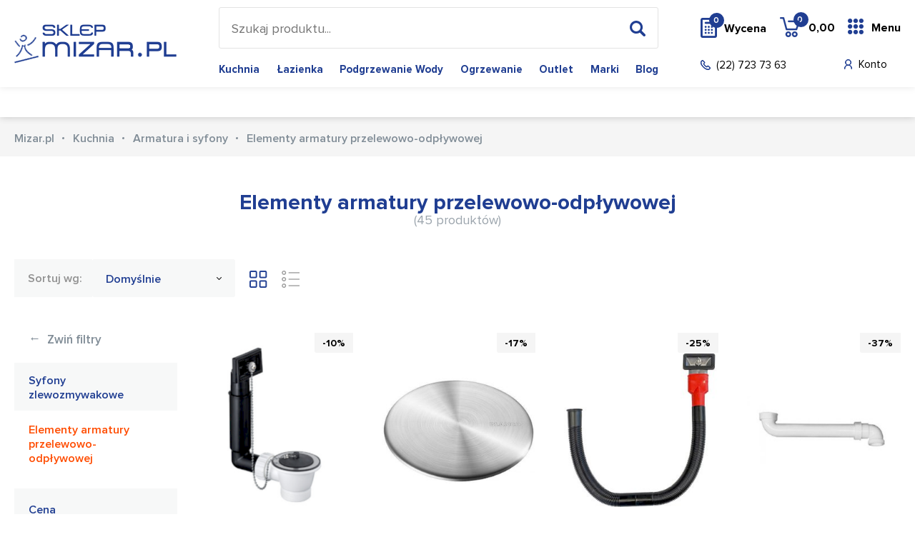

--- FILE ---
content_type: text/html; charset=utf-8
request_url: https://mizar.pl/k/elementy-armatury
body_size: 14158
content:
<!DOCTYPE html>
<html lang="pl-PL">
<head>
	<title>Elementy armatury przelewowo-odpływowej  - Mizar.pl</title>
	<meta http-equiv="Content-type" content="text/html; charset=utf-8">
	<meta name="viewport" content="width=device-width, initial-scale=1.0">
	<meta name="description" content="Elementy armatury przelewowo-odpływowej">
	<meta name="keywords" content="Elementy armatury przelewowo-odpływowej">
	<link href="/favicon.ico" type="image/x-icon" rel="icon">
	<link href="/css/css.css?v=1.0111112" rel="stylesheet" type="text/css"><script>
  (function(i,s,o,g,r,a,m){i['GoogleAnalyticsObject']=r;i[r]=i[r]||function(){
  (i[r].q=i[r].q||[]).push(arguments)},i[r].l=1*new Date();a=s.createElement(o),
  m=s.getElementsByTagName(o)[0];a.async=1;a.src=g;m.parentNode.insertBefore(a,m)
  })(window,document,'script','//www.google-analytics.com/analytics.js','ga');

  ga('create', 'UA-4753670-1', 'mizar.pl');
  ga('send', 'pageview');

</script>
<!-- Google tag (gtag.js) -->
<script async src="https://www.googletagmanager.com/gtag/js?id=AW-11438845300"></script>
<script>
  window.dataLayer = window.dataLayer || [];
  function gtag(){dataLayer.push(arguments);}
  gtag('js', new Date());

  gtag('config', 'AW-11438845300');
</script><script>
!function(f,b,e,v,n,t,s){if(f.fbq)return;n=f.fbq=function(){n.callMethod?
n.callMethod.apply(n,arguments):n.queue.push(arguments)};if(!f._fbq)f._fbq=n;
n.push=n;n.loaded=!0;n.version='2.0';n.queue=[];t=b.createElement(e);t.async=!0;
t.src=v;s=b.getElementsByTagName(e)[0];s.parentNode.insertBefore(t,s)}(window,
document,'script','https://connect.facebook.net/en_US/fbevents.js');
fbq('init', '1215835565122090');
</script><link rel="canonical" href="https://mizar.pl/k/elementy-armatury"><meta name="robots" content="all,index"><link rel="next" href="https://mizar.pl/k/elementy-armatury,s-2" />
</head>
<body class="home-page ss-body">

<header class="ss-header">
	<div class="container container-1">
		<div class="ss-logo"><a href="/"><img src="/img/logo-3.png" alt="Mizar.pl"></a></div>
		<div class="ss-header-box-1">
			<div class="search-box">
				<form action="/pl" method="post" id="searching">
					<input type="hidden" name="m" value="szukaj">
					<input type="text" name="fraza" id="fraza" placeholder="Szukaj produktu...">
					<button type="submit"><span></span></button>
				</form>
			</div>
			<div class="ss-main-menu"><ul><li><a href="/k/kuchnia">Kuchnia</a></li><li><a href="/k/wyposazenie-lazienek">Łazienka</a></li><li><a href="/k/podgrzewacze-wody">Podgrzewanie wody</a></li><li><a href="/k/technika-grzewcza">Ogrzewanie</a></li><li><a href="/k/Outlet">Outlet</a></li><li><a href="/producenci">Marki</a></li><li><a href="/blog">Blog</a></li></ul></div>
		</div>
		<div class="ss-header-box-2">
			<div class="ss-header-box-4">
				<a href="/przechowalnia" rel="nofollow" class="btn-pricing"><span class="quantity" id="przechowalnia_ilosc">0</span>Wycena</a>
				<div class="basket-box">
    <a href="/koszyk" class="btn-basket">
        <span class="btn-basket-hover"></span>
        <span class="quantity">0</span>
        <span class="txt-1">0,00</span>
        <span class="txt"></span>
    </a>
    </div>
				<div class="btn-menu-box">
						<a href="" class="btn-menu">Menu<span></span></a>
						<div class="submenu">
							<div class="container container-1">
								<div class="row">
									<div class="col-1">

										<div class="category-menu">
											<ul class="s-nav-tabs-1"><li class="current"><a href="/k/kuchnia" class="1" title="Kuchnia">Kuchnia</a></li><li><a href="/k/wyposazenie-lazienek" class="2" title="Łazienka">Łazienka</a></li><li><a href="/k/podgrzewacze-wody" class="3" title="Podgrzewanie wody">Podgrzewanie wody</a></li><li><a href="/k/technika-grzewcza" class="4" title="Ogrzewanie">Ogrzewanie</a></li><li><a href="/k/Outlet" class="5" title="Outlet">Outlet</a></li><li><a href="/producenci" class="6">Marki</a></li><li><a href="/blog" class="7">Blog</a></li></ul>
										</div>

									</div>

									<div class="s-main-wrapper">

										<div class="s-cont-boxes"><div class="s-title-rwd">Kuchnia</div><div class="s-cont-box s-cont-1"><div class="col"><div class="s-title"><a href="/k/zlewozmywaki-all">Zlewozmywaki</a></div><div class="su-box"><ul><li><a href="/k/zlewozmywaki-ceramiczne">Zlewozmywaki ceramiczne</a></li><li><a href="/k/zlewozmywaki-granitowe">Zlewozmywaki granitowe</a></li><li><a href="/k/zlewozmywaki-stalowe">Zlewozmywaki stalowe</a></li></ul></div></div><div class="col"><div class="s-title"><a href="/k/armatura-i-syfony">Armatura i syfony</a></div><div class="su-box"><ul><li><a href="/k/syfony-zlewozmywakowe">Syfony zlewozmywakowe</a></li><li><a href="/k/elementy-armatury">Elementy armatury przelewowo-odpływowej</a></li></ul></div><div class="s-title"><a href="/k/akcesoria-zlewozmywakowe">Akcesoria do zlewozmywaków</a></div><div class="su-box"><ul><li><a href="/k/Odsaczarki">Odsączarki i koszyki</a></li><li><a href="/k/deski-kuchenne">Deski kuchenne</a></li></ul></div></div><div class="col"><div class="s-title"><a href="/k/baterie-kuchenne">Baterie kuchenne</a></div><div class="su-box"><ul><li><a href="/k/Z_wyciagana_wylewka">Baterie z wyciąganą wylewką</a></li><li><a href="/k/Bez_wyciaganej_wylewki">Baterie bez wyciąganej wylewki</a></li><li><a href="/k/Baterie_podokienne">Baterie podokienne</a></li><li><a href="/k/Baterie-z-filtrem-wody">Baterie do wody filtrowanej</a></li></ul></div></div><div class="col"><div class="s-title"><a href="/k/dozowniki-do-plynu">Dozowniki do płynu</a></div><div class="s-title"><a href="/k/Mlynki-do-odpadow">Młynki do odpadów</a></div><div class="s-title"><a href="/k/Sortowniki_odpadow">Sortowniki odpadów</a></div><div class="s-title"><a href="/k/Srodki_do_czyszczenia">Środki do pielęgnacji</a></div></div><div class="col"><div class="s-title"><a href="/k/AGDwKuchni">AGD</a></div><div class="su-box"><ul><li><a href="/k/Okapy_kuchenne">Okapy kuchenne</a></li><li><a href="/k/Piekarniki_do_zabudowy">Piekarniki do zabudowy</a></li><li><a href="/k/Zmywarki_do_zabudowy">Zmywarki do zabudowy</a></li><li><a href="/k/Kuchenki_mikrofalowe_zabudowa">Kuchenki mikrofalowe zabudowa</a></li><li><a href="/k/Plyty_grzejne">Płyty grzejne</a></li><li><a href="/k/Kuchnia_wolnostojaca">Kuchnia wolnostojąca</a></li></ul></div></div></div><div class="s-title-rwd">Łazienka</div><div class="s-cont-box s-cont-2"><div class="col"><div class="s-title"><a href="/k/baterie-lazienkowe">Baterie łazienkowe</a></div><div class="su-box"><ul><li><a href="/k/baterie-umywalkowe">Baterie umywalkowe</a></li><li><a href="/k/baterie-prysznicowe-kat">Baterie prysznicowe</a></li><li><a href="/k/baterie_wannowe">Baterie wannowe</a></li></ul></div><div class="s-title"><a href="/k/umywalki">Umywalki</a></div><div class="su-box"><ul><li><a href="/k/umywalki-wiszace">Umywalki wiszące</a></li><li><a href="/k/umywalki-meblowe">Umywalki meblowe</a></li><li><a href="/k/umywalki-nablatowe">Umywalki nablatowe</a></li></ul></div><div class="s-title"><a href="/k/toalety">Toalety</a></div><div class="su-box"><ul><li><a href="/k/toalety-i-deski-myjace">Toalety i deski myjące</a></li><li><a href="/k/miski-wiszace">Miski wiszące wc</a></li><li><a href="/k/Deska_sedesowa">Deski sedesowe</a></li><li><a href="/k/bidety">Bidety</a></li></ul></div><div class="s-title"><a href="/k/stelaze-podtynkowe">Stelaże podtynkowe</a></div><div class="su-box"><ul><li><a href="/k/przyciski-splukujace">Przyciski spłukujące</a></li><li><a href="/k/stelaze-wc">Stelaże WC</a></li><li><a href="/k/Stelaze-podtynkowe-zestawy">Stelaże podtynkowe zestawy</a></li></ul></div></div><div class="col"><div class="s-title"><a href="/k/prysznice-natryski">Prysznice i natryski</a></div><div class="su-box"><ul><li><a href="/k/Zestawy-prysznicowe">Zestawy prysznicowe</a></li><li><a href="/k/natryski-przesuwne">Natryski przesuwne</a></li><li><a href="/k/natryski-z-uchwytami">Natryski z uchwytami</a></li><li><a href="/k/panele-prysznicowe">Panele i kolumny prysznicowe</a></li><li><a href="/k/drazki-prysznicowe">Drążki prysznicowe</a></li><li><a href="/k/uchwyty-prysznicowe">Uchwyty prysznicowe</a></li><li><a href="/k/glowice-natryskowe">Deszczownice</a></li><li><a href="/k/sluchawki-prysznicowe">Słuchawki prysznicowe</a></li><li><a href="/k/Weze">Węże</a></li></ul></div><div class="s-title"><a href="/k/brodziki">Brodziki</a></div><div class="su-box"><ul><li><a href="/k/brodziki-prostokatne">Brodziki prostokątne</a></li><li><a href="/k/brodziki-kwadratowe">Brodziki kwadratowe</a></li><li><a href="/k/brodziki-polokragle">Brodziki półokrągłe</a></li><li><a href="/k/brodziki-podplytkowe">Brodziki podpłytkowe</a></li></ul></div><div class="s-title"><a href="/k/odplywy-liniowe">Odpływy liniowe</a></div><div class="s-title"><a href="/k/odplywy-punktowe">Odpływy punktowe</a></div></div><div class="col"><div class="s-title"><a href="/k/kabiny-prysznicowe">Kabiny prysznicowe</a></div><div class="su-box"><ul><li><a href="/k/drzwi-prysznicowe">Drzwi prysznicowe</a></li><li><a href="/k/kabiny-prostokatne">Kabiny prostokątne</a></li><li><a href="/k/kabiny-kwadratowe">Kabiny kwadratowe</a></li><li><a href="/k/kabiny-polokragle">Kabiny półokrągłe</a></li><li><a href="/k/walk-in">Walk-in</a></li><li><a href="/k/parawan-nawannowy">Parawany nawannowe</a></li></ul></div><div class="s-title"><a href="/k/syfony">Syfony</a></div><div class="su-box"><ul><li><a href="/k/korki-umywalkowe">Korki umywalkowe</a></li><li><a href="/k/syfon-umywalkowy">Syfony umywalkowe</a></li><li><a href="/k/syfon-wannowy">Syfony wannowe</a></li><li><a href="/k/syfon-brodzikowy">Syfony brodzikowe</a></li><li><a href="/k/syfony-bidetowe">Syfony bidetowe</a></li><li><a href="/k/akcesoria-do-syfonow">Akcesoria do syfonów</a></li></ul></div></div><div class="col"><div class="s-title"><a href="/k/wanny">Wanny</a></div><div class="su-box"><ul><li><a href="/k/wanny-prostokatne">Wanny prostokątne</a></li><li><a href="/k/wanny-narozne-asymetryczne">Wanny narożne asymetryczne</a></li><li><a href="/k/wanny-wolnostojace">Wanny wolnostojące</a></li><li><a href="/k/wanny-z-hydromasazem">Wanny z hydromasażem</a></li></ul></div><div class="s-title"><a href="/k/meble-lazienkowe">Meble łazienkowe</a></div><div class="su-box"><ul><li><a href="/k/szafki-pod-umywalki">Szafki pod umywalki</a></li><li><a href="/k/blaty-naszafkowe">Blaty</a></li><li><a href="/k/lustra">Lustra</a></li><li><a href="/k/slupki">Słupki</a></li><li><a href="/k/szafki-wiszace">Szafki</a></li><li><a href="/k/szafki-z-lustrem">Szafki z lustrem</a></li><li><a href="/k/zestawy-lazienkowe">Zestawy łazienkowe</a></li></ul></div><div class="s-title"><a href="/k/akcesoria-lazienkowe">Akcesoria łazienkowe</a></div><div class="su-box"><ul><li><a href="/k/dozowniki-i-kubki">Dozowniki i mydelniczki</a></li><li><a href="/k/pojemniki-i-szczotki-do-wc">Szczotki WC</a></li><li><a href="/k/drazki-i-uchwyty">Uchwyty na papier</a></li><li><a href="/k/wieszaki-i-haczyki">Wieszaki na ręczniki</a></li><li><a href="/k/koszyki-prysznicowe">Półki prysznicowe</a></li><li><a href="/k/zestawy-akcesoriow">Zestawy akcesoriów</a></li><li><a href="/k/kubki">Kubki</a></li><li><a href="/k/polki-i-koszyki">Półki łazienkowe</a></li></ul></div></div><div class="col"><div class="s-title"><a href="/k/postumenty">Postumenty</a></div><div class="s-title"><a href="/k/lazienka-bez-barier">Łazienka bez barier</a></div><div class="s-title"><a href="/k/Zawory-katowe">Zawory kątowe</a></div><div class="s-title"><a href="/k/Lazienka-czesci-zamienne">Łazienka części montażowe i zamienne</a></div></div></div><div class="s-title-rwd">Podgrzewanie wody</div><div class="s-cont-box s-cont-3"><div class="col"><div class="s-title"><a href="/k/pojemnosciowe-elektryczne-ogrzewacze-wody">Pojemnościowe ogrzewacze wody</a></div><div class="s-title"><a href="/k/elektryczne-przeplywowe-ogrzewacze-wody">Przepływowe ogrzewacze wody</a></div></div><div class="col"><div class="s-title"><a href="/k/nadumuwalkowe-ogrzewacze-wody">Nadumywalkowe ogrzewacze wody</a></div><div class="s-title"><a href="/k/podumywalkowe-ogrzewacze-wody">Podumywalkowe ogrzewacze wody</a></div></div><div class="col"><div class="s-title"><a href="/k/elektryczne-podgrzewacze-umywalkowe">Urządzenia do gotowania wody</a></div><div class="s-title"><a href="/k/armatura-do-ogrzewaczy">Armatura do ogrzewaczy</a></div></div><div class="col"><br></div><div class="col"><br></div></div><div class="s-title-rwd">Ogrzewanie</div><div class="s-cont-box s-cont-4"><div class="col"><div class="s-title"><a href="/k/grzejniki">Grzejniki</a></div><div class="su-box"><ul><li><a href="/k/grzejniki-lazienkowe">Grzejniki łazienkowe</a></li><li><a href="/k/grzejniki-plytowe">Grzejniki pokojowe</a></li><li><a href="/k/grzejniki-akcesoria">Grzejniki Akcesoria</a></li><li><a href="/k/glowice-i-zawory">Głowice i zawory</a></li></ul></div><div class="s-title"><a href="/k/ogrzewanie-podlogowe">Ogrzewanie podłogowe</a></div></div><div class="col"><div class="s-title"><a href="/k/pompy-ciepla">Pompy ciepła</a></div><div class="s-title"><a href="/k/piece-c-o">Piece C.O.</a></div><div class="s-title"><a href="/k/zasobniki-wody-uzytkowej">Zasobniki wody użytkowej</a></div><div class="s-title"><a href="/k/elektryczne-kolnierze-grzejne">Elektryczne kołnierze grzejne</a></div></div><div class="col"><div class="s-title"><a href="/k/piece-akumulacyjne">Piece akumulacyjne</a></div><div class="s-title"><a href="/k/konwektory">Konwektory</a></div><div class="s-title"><a href="/k/regulatory-i-sterowniki">Regulatory i sterowniki</a></div></div><div class="col"><div class="s-title"><a href="/k/wentylacja-i-rekuperacja">Wentylacja i rekuperacja</a></div><div class="s-title"><a href="/k/klimatyzatory">Klimatyzatory</a></div><div class="s-title"><a href="/k/nagrzewnice-wodne">Nagrzewnice wodne</a></div></div><div class="col"><br></div></div><div class="s-title-rwd"><a href="/k/Outlet" title="Outlet">Outlet</a></div><div class="s-cont-box s-cont-5"></div><div class="s-title-rwd">Marki</div><div class="s-cont-box s-cont-6"><div class="col"><div class="s-title"><a href="/producenci#A">A-C</a></div><div class="su-box"><ul><li><a href="/m/art-platino">Art Platino</a></li><li><a href="/m/axor-hansgrohe">Axor-Hansgrohe</a></li><li><a href="/m/blanco">Blanco</a></li><li><a href="/m/blue-water">Blue Water</a></li><li><a href="/m/cersanit">Cersanit</a></li><li><a href="/m/Comad">Comad</a></li><li><a href="/producenci#A">więcej</a></li></ul></div><div class="s-title"><a href="/producenci#M">M-O</a></div><div class="su-box"><ul><li><a href="/m/Madalena">Madalena</a></li><li><a href="/m/massi">Massi</a></li><li><a href="/m/McAlpine">McAlpine</a></li><li><a href="/m/new-trendy">New Trendy</a></li><li><a href="/m/omnires">OMNIRES</a></li><li><a href="/m/oras">Oras</a></li><li><a href="/producenci#M">więcej</a></li></ul></div></div><div class="col"><div class="s-title"><a href="/producenci#D">D-F</a></div><div class="su-box"><ul><li><a href="/m/deante">Deante</a></li><li><a href="/m/duravit">Duravit</a></li><li><a href="/m/elita">Elita</a></li><li><a href="/m/emco">Emco</a></li><li><a href="/m/excellent">Excellent</a></li><li><a href="/m/franke">Franke</a></li><li><a href="/producenci#D">więcej</a></li></ul></div><div class="s-title"><a href="/producenci#P">P-S</a></div><div class="su-box"><ul><li><a href="/m/Poolspa">Poolspa</a></li><li><a href="/m/Ravak">Ravak</a></li><li><a href="/m/riho">Riho</a></li><li><a href="/m/roca">Roca</a></li><li><a href="/m/sanplast">Sanplast</a></li><li><a href="/m/sched-pol">Sched-Pol</a></li><li><a href="/producenci#P">więcej</a></li></ul></div></div><div class="col"><div class="s-title"><a href="/producenci#G">G-I</a></div><div class="su-box"><ul><li><a href="/m/Geberit">Geberit</a></li><li><a href="/m/grohe">Grohe</a></li><li><a href="/m/Hansgrohe">Hansgrohe</a></li><li><a href="/m/ideal-standard">Ideal Standard</a></li><li><a href="/m/insinkerator">InSinkErator</a></li><li><a href="/m/Instal-Projekt">Instal Projekt</a></li><li><a href="/producenci#G">więcej</a></li></ul></div><div class="s-title"><a href="/producenci#T">T-V</a></div><div class="su-box"><ul><li><a href="/m/tece">TECE</a></li><li><a href="/m/Teka">Teka</a></li><li><a href="/m/Tres">Tres</a></li><li><a href="/m/viega">Viega</a></li><li><a href="/m/villeroy-and-boch">Villeroy&Boch</a></li><li><a href="/producenci#T">więcej</a></li></ul></div></div><div class="col"><div class="s-title"><a href="/producenci#J">J-L</a></div><div class="su-box"><ul><li><a href="/m/Kaldewei">Kaldewei</a></li><li><a href="/m/kermi">Kermi</a></li><li><a href="/m/Kessel">Kessel</a></li><li><a href="/m/kludi">KLUDI</a></li><li><a href="/m/kohlman">Kohlman</a></li><li><a href="/m/kolo">Koło</a></li><li><a href="/producenci#J">więcej</a></li></ul></div><div class="s-title"><a href="/producenci#W">W-Z</a></div><div class="su-box"><ul><li><a href="/m/Werit">Werit</a></li><li><a href="/producenci#W">więcej</a></li></ul></div></div></div>



</div></div>


									</div>
						</div>
					</div>
				</div>
			</div>

			<div class="ss-header-box-3">
				<a href="tel:227237363" class="btn-phone">(22) 723 73 63</a>
				<div class="ss-header-box-5"><a href="/moje-konto" rel="nofollow" class="btn-account">Konto</a>
<a href="" class="btn-rwd-search"></a>
</div>
			</div>
		</div>
	</div>
</header>

<div class="content-box content-box-1">
	<div class="container container-1">

		<div class="float-left">
			
		</div>
	</div>
</div>

<div class="content-box breadcrumb-box">
    <div class="container container-1">
		<ul itemscope itemtype="http://schema.org/BreadcrumbList">
			<li itemprop="itemListElement" itemscope itemtype="http://schema.org/ListItem"><a href="/" title="Sklep Mizar" itemprop="item"><span itemprop="name">Mizar.pl</span></a><meta itemprop="position" content="1" /></li><li><a href="/k/kuchnia" title="Kuchnia">Kuchnia</a></li><li><a href="/k/armatura-i-syfony" title="Armatura i syfony">Armatura i syfony</a></li><li>Elementy armatury przelewowo-odpływowej</li>
		</ul>
    </div>
</div>

<div id="towary_kontener">
	<div class="main-content">
    <div class="container container-1">

        <div class="title-1 title-1-1">
            <h1>Elementy armatury przelewowo-odpływowej <span>(45 produktów)</span></h1>
        </div>

        

        <div class="content-box filtration-box">

            <div class="fl-box">
                <div class="row">
                    <div class="col-sm-6 col-6">
                        <a href="" class="btn-5 action-1">Filtruj</a>
                    </div>
                    <div class="col-sm-6 col-6">
                        <a href="" class="btn-5 action-2">Sortuj</a>
                    </div>
                </div>
            </div>

            <div class="col-right">
                <label>Sortuj wg:</label>
                <div class="select-1 towary-sortowanie" style="width: 200px;">
                    <div class="bx-select">
                                                    <div class="bx-btn-1">                                    Domyślnie                                                                                                                                                                                                                                                                                                                                                                                                                                                                                                                                                                                                </div>
                            <ul class="sortowanieWg">
                                                                                                    <li>
                                        <input type="checkbox" class="sort" name="sortowanieWg[]" id="sortowanieWg1" value="domyslnie" data-sort2="asc" checked="checked">
                                        <label for="sortowanieWg1">Domyślnie</label>
                                    </li>
                                                                                                        <li>
                                        <input type="checkbox" class="sort" name="sortowanieWg[]" id="sortowanieWg2" value="nazwa" data-sort2="asc">
                                        <label for="sortowanieWg2">Nazwy rosnąco</label>
                                    </li>
                                                                                                        <li>
                                        <input type="checkbox" class="sort" name="sortowanieWg[]" id="sortowanieWg3" value="nazwa" data-sort2="desc">
                                        <label for="sortowanieWg3">Nazwy malejąco</label>
                                    </li>
                                                                                                        <li>
                                        <input type="checkbox" class="sort" name="sortowanieWg[]" id="sortowanieWg4" value="cena" data-sort2="asc">
                                        <label for="sortowanieWg4">Ceny rosnąco</label>
                                    </li>
                                                                                                        <li>
                                        <input type="checkbox" class="sort" name="sortowanieWg[]" id="sortowanieWg5" value="cena" data-sort2="desc">
                                        <label for="sortowanieWg5">Ceny malejąco</label>
                                    </li>
                                                                                                        <li>
                                        <input type="checkbox" class="sort" name="sortowanieWg[]" id="sortowanieWg6" value="datadodania" data-sort2="asc">
                                        <label for="sortowanieWg6">Daty dodania rosnąco</label>
                                    </li>
                                                                                                        <li>
                                        <input type="checkbox" class="sort" name="sortowanieWg[]" id="sortowanieWg7" value="datadodania" data-sort2="desc">
                                        <label for="sortowanieWg7">Daty dodania malejąco</label>
                                    </li>
                                                                                                        <li>
                                        <input type="checkbox" class="sort" name="sortowanieWg[]" id="sortowanieWg8" value="popularnosc" data-sort2="asc">
                                        <label for="sortowanieWg8">Popularności rosnąco</label>
                                    </li>
                                                                                                        <li>
                                        <input type="checkbox" class="sort" name="sortowanieWg[]" id="sortowanieWg9" value="popularnosc" data-sort2="desc">
                                        <label for="sortowanieWg9">Popularności malejąco</label>
                                    </li>
                                                                                                </ul>

                                            </div>
                </div>
                <div class="views-box">
                    <a href="#" onclick="ustawListeProduktow(1)" class="btn-view-1 active"></a>
                    <a href="#" onclick="ustawListeProduktow(2)" class="btn-view-2"></a>
                </div>
            </div>
        </div>

        <div class="a-main-wrapper">

            <div class="a-filtration-box">

                <div class="a-button">
                    <a href="" class="a-btn-1"><span>&#8592;</span> Zwiń filtry</a>
                </div>

                <nav class="menu-2 menu-2b"><ul><li><a href="/k/syfony-zlewozmywakowe" title="Syfony zlewozmywakowe">Syfony zlewozmywakowe</a></li><li class="current"><a href="/k/elementy-armatury" title="Elementy armatury przelewowo-odpływowej">Elementy armatury przelewowo-odpływowej</a></li></ul></nav>

                <div class="filtres"><input type="hidden" name="kategoria_id" id="kategoria_id" value="793"><input type="hidden" name="marka_id" id="marka_id" value=""><input type="hidden" name="seria_id" id="seria_id" value=""><div class="s-box">
						<div class="name">Cena</div>
						<div class="s-price">
							<div class="row row14">
								<div class="col-sm-6 col-xs-12">
									<div class="input-box">
										<input type="text" placeholder="Od" value="" class="cena_od">
									</div>
								</div>
								<div class="col-sm-6 col-xs-12">
									<div class="input-box">
										<input type="text" placeholder="Do" value="" class="cena_do">
									</div>
								</div>
							</div>
						</div>
					</div><div class="s-box">
						<div class="name">Producent</div>
						<div class="menu-2a">
							<div class="scroll-pane">
								<ul class="marki"><li><input type="checkbox" class="fm" name="fmarki[]" id="fmarki_11" value="11"><label for="fmarki_11">Blanco <span>33</span></label></li><li><input type="checkbox" class="fm" name="fmarki[]" id="fmarki_29" value="29"><label for="fmarki_29">Deante <span>7</span></label></li><li><input type="checkbox" class="fm" name="fmarki[]" id="fmarki_1" value="1"><label for="fmarki_1">Franke <span>3</span></label></li><li><input type="checkbox" class="fm" name="fmarki[]" id="fmarki_238" value="238"><label for="fmarki_238">Quadron <span>1</span></label></li><li><input type="checkbox" class="fm" name="fmarki[]" id="fmarki_130" value="130"><label for="fmarki_130">Schock <span>1</span></label></li></ul></div></div></div><div class="s-box">
						<div class="name">Seria</div>
						<div class="menu-2a">
							<div class="scroll-pane">
								<ul class="serie"><li><input type="checkbox" class="fs" name="fserie[]" id="fserie_2179" value="2179"><label for="fserie_2179">LIVIA <span>1</span></label></li><li><input type="checkbox" class="fs" name="fserie[]" id="fserie_1140" value="1140"><label for="fserie_1140">Sortowniki Cube <span>1</span></label></li></ul></div></div></div><div class="s-box">
						<div class="name">KOLOR</div>
						<div class="menu-2a">
							<div class="scroll-pane">
								<ul class="atrybuty"><li><input type="checkbox" class="fa" name="fatrybuty[]" id="fatrybuty_1979" value="1979"><label for="fatrybuty_1979">chrom (1)</label></li><li><input type="checkbox" class="fa" name="fatrybuty[]" id="fatrybuty_1987" value="1987"><label for="fatrybuty_1987">mangan (1)</label></li><li><input type="checkbox" class="fa" name="fatrybuty[]" id="fatrybuty_2007" value="2007"><label for="fatrybuty_2007">złoty (3)</label></li></ul></div></div></div><div class="s-box">
						<div class="name">Dostępność</div>
						<div class="menu-2a">
							<div class="scroll-pane">
								<ul class="dostepnosci"><li><input type="checkbox" class="fd" name="fdostepnosci[]" id="fdostepnosci_1" value="1"><label for="fdostepnosci_1">natychmiast <span>7</span></label></li><li><input type="checkbox" class="fd" name="fdostepnosci[]" id="fdostepnosci_5" value="5"><label for="fdostepnosci_5">dostępny <span>22</span></label></li><li><input type="checkbox" class="fd" name="fdostepnosci[]" id="fdostepnosci_11" value="11"><label for="fdostepnosci_11">7-14 dni <span>16</span></label></li></ul></div></div></div><div class="s-box">
						<div class="name">Status</div>
						<div class="menu-2a">
							<div class="scroll-pane">
								<ul class="oferty"><li><input type="checkbox" class="fo" name="foferty[]" id="foferty_wyprzedaz" value="wyprzedaz"><label for="foferty_wyprzedaz">Wyprzedaż <span>5</span></label></li></ul></div></div></div></div>

                
            </div>

            <div class="p-boxes p-boxes-small">
                <div class="a-button-box-1">
                    <a href="" class="a-btn-2">Pokaż filtry <span>&#8594;</span></a>
                </div>

                                                            <div class="row row40"><div class="p-col">
    <div class="p-box">
        <div class="image">
                            <figure>
                    <a href="/o/blanco-armatura-do-zlewozmywakow-top-jednokomorowych-222458"><img src="/img/towar-bz-2.png" alt="Blanco Armatura do zlewozmywaków TOP jednokomorowych 222458" title="Blanco Armatura do zlewozmywaków TOP jednokomorowych 222458" data-src="/img/towary/2/2021_06/blanco-armatura-do-zlewozmywakow-top-jednokomorowych-222458-1.jpg" class="lazy"></a>
                </figure>
                        <div class="ic-promotion">-10%</div>            <div class="p-data-box">
                <table>
                    <tr>
                        <td></td>
                        <td><strong>Blanco</strong></td>
                    </tr>
                    <tr>
                        <td></td>
                        <td><strong>222458</strong></td>
                    </tr>
                    <tr>
                        <td></td>
                        <td><strong></strong></td>
                    </tr>
                </table>
                <a href="javascript:void(0)" class="btn-4" onclick="towarDoKoszyka('1', '61189', 1)"><span></span>Dodaj do koszyka</a>            </div>
        </div>
        <div class="description">
            <div class="name">
                <a href="/o/blanco-armatura-do-zlewozmywakow-top-jednokomorowych-222458" title="">Blanco Armatura do zlewozmywaków TOP jednokomorowych 222458</a>
            </div>
            <div class="price">
                                    35,00 <span>zł</span>
                <span style="font-size:11px;">1 szt.</span>
            </div>
            <div class="data"><div class="send-1">natychmiast</div></div>
        </div>
    </div>
</div><div class="p-col">
    <div class="p-box">
        <div class="image">
                            <figure>
                    <a href="/o/blanco-capflow-nakladka-na-odplyw-ze-stali-szlachetnej-517666"><img src="/img/towar-bz-2.png" alt="Blanco Capflow Nakładka na odpływ ze stali szlachetnej 517666" title="Blanco Capflow Nakładka na odpływ ze stali szlachetnej 517666" data-src="/img/towary/2/2019_02/blanco-capflow-nakladka-na-odplyw-ze-stali-szlachetnej-517666-2.jpg" class="lazy"></a>
                </figure>
                        <div class="ic-promotion">-17%</div>            <div class="p-data-box">
                <table>
                    <tr>
                        <td></td>
                        <td><strong>Blanco</strong></td>
                    </tr>
                    <tr>
                        <td></td>
                        <td><strong>517666</strong></td>
                    </tr>
                    <tr>
                        <td></td>
                        <td><strong></strong></td>
                    </tr>
                </table>
                <a href="javascript:void(0)" class="btn-4" onclick="towarDoKoszyka('1', '55914', 1)"><span></span>Dodaj do koszyka</a>            </div>
        </div>
        <div class="description">
            <div class="name">
                <a href="/o/blanco-capflow-nakladka-na-odplyw-ze-stali-szlachetnej-517666" title="">Blanco Capflow Nakładka na odpływ ze stali szlachetnej 517666</a>
            </div>
            <div class="price">
                                    49,00 <span>zł</span>
                <span style="font-size:11px;">6 szt.</span>
            </div>
            <div class="data"><div class="send-1">natychmiast</div></div>
        </div>
    </div>
</div><div class="p-col">
    <div class="p-box">
        <div class="image">
                            <figure>
                    <a href="/o/FRANKE-112.0277.144"><img src="/img/towar-bz-2.png" alt="FRANKE Przedłużka przelewu do montażu w młynkach Turbo Elite 112.0277.144" title="FRANKE Przedłużka przelewu do montażu w młynkach Turbo Elite 112.0277.144" data-src="/img/towary/2/2022_01/franke-przedluzka-przelewu-do-montazu-w-mlynkach-turbo-elite-tworzywo-sztuczne-112-0277-144.jpg" class="lazy"></a>
                </figure>
                        <div class="ic-promotion">-25%</div>            <div class="p-data-box">
                <table>
                    <tr>
                        <td></td>
                        <td><strong>Franke</strong></td>
                    </tr>
                    <tr>
                        <td></td>
                        <td><strong>112.0277.144</strong></td>
                    </tr>
                    <tr>
                        <td></td>
                        <td><strong></strong></td>
                    </tr>
                </table>
                <a href="javascript:void(0)" class="btn-4" onclick="towarDoKoszyka('1', '140193', 1)"><span></span>Dodaj do koszyka</a>            </div>
        </div>
        <div class="description">
            <div class="name">
                <a href="/o/FRANKE-112.0277.144" title="">FRANKE Przedłużka przelewu do montażu w młynkach Turbo Elite 112.0277.144</a>
            </div>
            <div class="price">
                                    59,00 <span>zł</span>
                <span style="font-size:11px;">5 szt.</span>
            </div>
            <div class="data"><div class="send-1">natychmiast</div></div>
        </div>
    </div>
</div><div class="p-col">
    <div class="p-box">
        <div class="image">
                            <figure>
                    <a href="/o/franke-1120193038"><img src="/img/towar-bz-2.png" alt="FRANKE Uniwersalny zestaw przedłużek do rur odpływowych przy montażu sortownika w szafce zlewozmywakowej 112.0193.038" title="FRANKE Uniwersalny zestaw przedłużek do rur odpływowych przy montażu sortownika w szafce zlewozmywakowej 112.0193.038" data-src="/img/towary/2/2019_02/franke-uniwersalny-zestaw-przedluzek-do-rur-odplywowych-przy-montazu-sortownika-w-szafce-zlewozmywakowej-112-0193-038.jpg" class="lazy"></a>
                </figure>
                        <div class="ic-promotion">-37%</div>            <div class="p-data-box">
                <table>
                    <tr>
                        <td></td>
                        <td><strong>Franke</strong></td>
                    </tr>
                    <tr>
                        <td></td>
                        <td><strong>112.0193.038</strong></td>
                    </tr>
                    <tr>
                        <td></td>
                        <td><strong>Sortowniki Cube</strong></td>
                    </tr>
                </table>
                <a href="javascript:void(0)" class="btn-4" onclick="towarDoKoszyka('1', '65557', 1)"><span></span>Dodaj do koszyka</a>            </div>
        </div>
        <div class="description">
            <div class="name">
                <a href="/o/franke-1120193038" title="">FRANKE Uniwersalny zestaw przedłużek do rur odpływowych przy montażu sortownika w szafce zlewozmywakowej 112.0193.038</a>
            </div>
            <div class="price">
                                    12,00 <span>zł</span>
                <span style="font-size:11px;">26 szt.</span>
            </div>
            <div class="data"><div class="send-1">natychmiast</div></div>
        </div>
    </div>
</div><div class="p-col">
    <div class="p-box">
        <div class="image">
                            <figure>
                    <a href="/o/franke-112-0564-576"><img src="/img/towar-bz-2.png" alt="FRANKE Zestaw odpływowy do Urban UBG 651, 620 z wkładką ociekową 112.0564.576" title="FRANKE Zestaw odpływowy do Urban UBG 651, 620 z wkładką ociekową 112.0564.576" data-src="/img/towary/2/2022_09/franke-zestaw-odplywowy-do-urban-ubg-651-620-z-wkladka-ociekowa-112-0564-576.jpg" class="lazy"></a>
                </figure>
                        <div class="ic-promotion">-38%</div>            <div class="p-data-box">
                <table>
                    <tr>
                        <td></td>
                        <td><strong>Franke</strong></td>
                    </tr>
                    <tr>
                        <td></td>
                        <td><strong>112.0564.576</strong></td>
                    </tr>
                    <tr>
                        <td></td>
                        <td><strong></strong></td>
                    </tr>
                </table>
                <a href="javascript:void(0)" class="btn-4" onclick="towarDoKoszyka('1', '130926', 1)"><span></span>Dodaj do koszyka</a>            </div>
        </div>
        <div class="description">
            <div class="name">
                <a href="/o/franke-112-0564-576" title="">FRANKE Zestaw odpływowy do Urban UBG 651, 620 z wkładką ociekową 112.0564.576</a>
            </div>
            <div class="price">
                                    129,00 <span>zł</span>
                <span style="font-size:11px;">1 szt.</span>
            </div>
            <div class="data"><div class="send-1">natychmiast</div></div>
        </div>
    </div>
</div><div class="p-col">
    <div class="p-box">
        <div class="image">
                            <figure>
                    <a href="/o/blanco-armatura-przelewowo-odplywowa-kompletna-do-zlewozmywakow-es-kopia-b935d4"><img src="/img/towar-bz-2.png" alt="QUADRON Art Impressions Odpływ zatyczkowy 3 1/2&quot; z syfonem 1-komorowy PVD ZŁOTY 12GR3-P2BPVDG1" title="QUADRON Art Impressions Odpływ zatyczkowy 3 1/2&quot; z syfonem 1-komorowy PVD ZŁOTY 12GR3-P2BPVDG1" data-src="/img/towary/2/2023_11/quadron-art-impressions-odplyw-zatyczkowy-3-1-2-z-syfonem-1-komorowy-pvd-zloty-12gr3-p2bpvdg1.jpg" class="lazy"></a>
                </figure>
                                    <div class="p-data-box">
                <table>
                    <tr>
                        <td></td>
                        <td><strong>Quadron</strong></td>
                    </tr>
                    <tr>
                        <td></td>
                        <td><strong>12GR3-P2BPVDG1</strong></td>
                    </tr>
                    <tr>
                        <td></td>
                        <td><strong></strong></td>
                    </tr>
                </table>
                <a href="javascript:void(0)" class="btn-4" onclick="towarDoKoszyka('1', '149883', 1)"><span></span>Dodaj do koszyka</a>            </div>
        </div>
        <div class="description">
            <div class="name">
                <a href="/o/blanco-armatura-przelewowo-odplywowa-kompletna-do-zlewozmywakow-es-kopia-b935d4" title="">QUADRON Art Impressions Odpływ zatyczkowy 3 1/2" z syfonem 1-komorowy PVD ZŁOTY 12GR3-P2BPVDG1</a>
            </div>
            <div class="price">
                                    239,00 <span>zł</span>
                <span style="font-size:11px;">2 szt.</span>
            </div>
            <div class="data"><div class="send-1">natychmiast</div></div>
        </div>
    </div>
</div><div class="p-col">
    <div class="p-box">
        <div class="image">
                            <figure>
                    <a href="/o/schock-wastecap-nakladka-na-odplyw-628152"><img src="/img/towar-bz-2.png" alt="Schock Wastecap nakładka na odpływ 628152" title="Schock Wastecap nakładka na odpływ 628152" data-src="/img/towary/2/2023_08/schock-wastecap-nakladka-na-odplyw-628152.jpg" class="lazy"></a>
                </figure>
                        <div class="ic-promotion">-51%</div>            <div class="p-data-box">
                <table>
                    <tr>
                        <td></td>
                        <td><strong>Schock</strong></td>
                    </tr>
                    <tr>
                        <td></td>
                        <td><strong>G628152</strong></td>
                    </tr>
                    <tr>
                        <td></td>
                        <td><strong></strong></td>
                    </tr>
                </table>
                <a href="javascript:void(0)" class="btn-4" onclick="towarDoKoszyka('1', '53342', 1)"><span></span>Dodaj do koszyka</a>            </div>
        </div>
        <div class="description">
            <div class="name">
                <a href="/o/schock-wastecap-nakladka-na-odplyw-628152" title="">Schock Wastecap nakładka na odpływ 628152</a>
            </div>
            <div class="price">
                                    29,00 <span>zł</span>
                <span style="font-size:11px;">6 szt.</span>
            </div>
            <div class="data"><div class="send-1">natychmiast</div></div>
        </div>
    </div>
</div><div class="p-col">
    <div class="p-box">
        <div class="image">
                            <figure>
                    <a href="/o/blanco-137034"><img src="/img/towar-bz-2.png" alt="BLANCO Armatura przelewowo-odpływowa 2x1,5" title="BLANCO Armatura przelewowo-odpływowa 2x1,5" data-src="/img/towary/2/2019_02/blanco-armatura-przelewowo-odplywowa-2x1-5.jpg" class="lazy"></a>
                </figure>
                        <div class="ic-promotion">-12%</div>            <div class="p-data-box">
                <table>
                    <tr>
                        <td></td>
                        <td><strong>Blanco</strong></td>
                    </tr>
                    <tr>
                        <td></td>
                        <td><strong>137034</strong></td>
                    </tr>
                    <tr>
                        <td></td>
                        <td><strong></strong></td>
                    </tr>
                </table>
                <a href="javascript:void(0)" class="btn-4" onclick="towarDoKoszyka('1', '82595', 1)"><span></span>Dodaj do koszyka</a>            </div>
        </div>
        <div class="description">
            <div class="name">
                <a href="/o/blanco-137034" title="">BLANCO Armatura przelewowo-odpływowa 2x1,5</a>
            </div>
            <div class="price">
                                    78,39 <span>zł</span>
                <span style="font-size:11px;">5 szt.</span>
            </div>
            <div class="data"><div class="send-1">dostępny</div></div>
        </div>
    </div>
</div><div class="p-col">
    <div class="p-box">
        <div class="image">
                            <figure>
                    <a href="/o/blanco-504748"><img src="/img/towar-bz-2.png" alt="BLANCO Armatura przelewowo-odpływowa 2x1,5" title="BLANCO Armatura przelewowo-odpływowa 2x1,5" data-src="/img/towary/2/2019_02/blanco-armatura-przelewowo-odplywowa-2x1-5-1.jpg" class="lazy"></a>
                </figure>
                        <div class="ic-promotion">-16%</div>            <div class="p-data-box">
                <table>
                    <tr>
                        <td></td>
                        <td><strong>Blanco</strong></td>
                    </tr>
                    <tr>
                        <td></td>
                        <td><strong>504748</strong></td>
                    </tr>
                    <tr>
                        <td></td>
                        <td><strong></strong></td>
                    </tr>
                </table>
                <a href="javascript:void(0)" class="btn-4" onclick="towarDoKoszyka('1', '82596', 1)"><span></span>Dodaj do koszyka</a>            </div>
        </div>
        <div class="description">
            <div class="name">
                <a href="/o/blanco-504748" title="">BLANCO Armatura przelewowo-odpływowa 2x1,5</a>
            </div>
            <div class="price">
                                    74,98 <span>zł</span>
                <span style="font-size:11px;">5 szt.</span>
            </div>
            <div class="data"><div class="send-1">dostępny</div></div>
        </div>
    </div>
</div><div class="p-col">
    <div class="p-box">
        <div class="image">
                            <figure>
                    <a href="/o/blanco-238688"><img src="/img/towar-bz-2.png" alt="BLANCO Dźwignia okrągła do korka automatycznego czarny mat 238688" title="BLANCO Dźwignia okrągła do korka automatycznego czarny mat 238688" data-src="/img/towary/2/2019_12/blanco-dzwignia-okragla-do-korka-automatycznego-czarny-mat-238688.jpg" class="lazy"></a>
                </figure>
                        <div class="ic-promotion">-28%</div>            <div class="p-data-box">
                <table>
                    <tr>
                        <td></td>
                        <td><strong>Blanco</strong></td>
                    </tr>
                    <tr>
                        <td></td>
                        <td><strong>238688</strong></td>
                    </tr>
                    <tr>
                        <td></td>
                        <td><strong></strong></td>
                    </tr>
                </table>
                <a href="javascript:void(0)" class="btn-4" onclick="towarDoKoszyka('1', '134326', 1)"><span></span>Dodaj do koszyka</a>            </div>
        </div>
        <div class="description">
            <div class="name">
                <a href="/o/blanco-238688" title="">BLANCO Dźwignia okrągła do korka automatycznego czarny mat 238688</a>
            </div>
            <div class="price">
                                    279,99 <span>zł</span>
                <span style="font-size:11px;">5 szt.</span>
            </div>
            <div class="data"><div class="send-1">dostępny</div></div>
        </div>
    </div>
</div><div class="p-col">
    <div class="p-box">
        <div class="image">
                            <figure>
                    <a href="/o/blanco-203495"><img src="/img/towar-bz-2.png" alt="BLANCO Dźwignia okrągła do korka automatycznego satin gold 203495" title="BLANCO Dźwignia okrągła do korka automatycznego satin gold 203495" data-src="/img/towary/2/2023_03/blanco-dzwignia-okragla-do-korka-automatycznego-satin-gold-203495.jpg" class="lazy"></a>
                </figure>
                        <div class="ic-promotion">-20%</div>            <div class="p-data-box">
                <table>
                    <tr>
                        <td></td>
                        <td><strong>Blanco</strong></td>
                    </tr>
                    <tr>
                        <td></td>
                        <td><strong>203495</strong></td>
                    </tr>
                    <tr>
                        <td></td>
                        <td><strong></strong></td>
                    </tr>
                </table>
                <a href="javascript:void(0)" class="btn-4" onclick="towarDoKoszyka('1', '145523', 1)"><span></span>Dodaj do koszyka</a>            </div>
        </div>
        <div class="description">
            <div class="name">
                <a href="/o/blanco-203495" title="">BLANCO Dźwignia okrągła do korka automatycznego satin gold 203495</a>
            </div>
            <div class="price">
                                    356,00 <span>zł</span>
                <span style="font-size:11px;">5 szt.</span>
            </div>
            <div class="data"><div class="send-1">dostępny</div></div>
        </div>
    </div>
</div><div class="p-col">
    <div class="p-box">
        <div class="image">
                            <figure>
                    <a href="/o/blanco-pokretlo-korka-automatycznego-chrom-221339"><img src="/img/towar-bz-2.png" alt="BLANCO Dźwignia okrągła korka automatycznego chrom (SteelArt) 221339" title="BLANCO Dźwignia okrągła korka automatycznego chrom (SteelArt) 221339" data-src="/img/towary/2/2019_02/blanco-dzwignia-okragla-korka-automatycznego-chrom-steelart-221339.jpg" class="lazy"></a>
                </figure>
                        <div class="ic-promotion">-30%</div>            <div class="p-data-box">
                <table>
                    <tr>
                        <td></td>
                        <td><strong>Blanco</strong></td>
                    </tr>
                    <tr>
                        <td></td>
                        <td><strong>221339</strong></td>
                    </tr>
                    <tr>
                        <td></td>
                        <td><strong></strong></td>
                    </tr>
                </table>
                <a href="javascript:void(0)" class="btn-4" onclick="towarDoKoszyka('1', '43339', 1)"><span></span>Dodaj do koszyka</a>            </div>
        </div>
        <div class="description">
            <div class="name">
                <a href="/o/blanco-pokretlo-korka-automatycznego-chrom-221339" title="">BLANCO Dźwignia okrągła korka automatycznego chrom (SteelArt) 221339</a>
            </div>
            <div class="price">
                                    238,00 <span>zł</span>
                <span style="font-size:11px;">5 szt.</span>
            </div>
            <div class="data"><div class="send-1">dostępny</div></div>
        </div>
    </div>
</div><div class="p-col">
    <div class="p-box">
        <div class="image">
                            <figure>
                    <a href="/o/blanco-221336"><img src="/img/towar-bz-2.png" alt="BLANCO Dźwignia okrągła korka automatycznego w kolorze stali  221336" title="BLANCO Dźwignia okrągła korka automatycznego w kolorze stali  221336" data-src="/img/towary/2/2019_02/blanco-dzwignia-okragla-korka-automatycznego-w-kolorze-stali-221336-1.jpg" class="lazy"></a>
                </figure>
                        <div class="ic-promotion">-28%</div>            <div class="p-data-box">
                <table>
                    <tr>
                        <td></td>
                        <td><strong>Blanco</strong></td>
                    </tr>
                    <tr>
                        <td></td>
                        <td><strong>221336</strong></td>
                    </tr>
                    <tr>
                        <td></td>
                        <td><strong></strong></td>
                    </tr>
                </table>
                <a href="javascript:void(0)" class="btn-4" onclick="towarDoKoszyka('1', '82545', 1)"><span></span>Dodaj do koszyka</a>            </div>
        </div>
        <div class="description">
            <div class="name">
                <a href="/o/blanco-221336" title="">BLANCO Dźwignia okrągła korka automatycznego w kolorze stali  221336</a>
            </div>
            <div class="price">
                                    251,85 <span>zł</span>
                <span style="font-size:11px;">5 szt.</span>
            </div>
            <div class="data"><div class="send-1">dostępny</div></div>
        </div>
    </div>
</div><div class="p-col">
    <div class="p-box">
        <div class="image">
                            <figure>
                    <a href="/o/blanco-225112"><img src="/img/towar-bz-2.png" alt="BLANCO Dźwignia sterowania korkiem aut. tworzywo/chrom 225112" title="BLANCO Dźwignia sterowania korkiem aut. tworzywo/chrom 225112" data-src="/img/towary/2/2022_05/blanco-dzwignia-sterowania-korkiem-aut-tworzywo-chrom-225112-1.jpg" class="lazy"></a>
                </figure>
                        <div class="ic-promotion">-28%</div>            <div class="p-data-box">
                <table>
                    <tr>
                        <td></td>
                        <td><strong>Blanco</strong></td>
                    </tr>
                    <tr>
                        <td></td>
                        <td><strong>225112</strong></td>
                    </tr>
                    <tr>
                        <td></td>
                        <td><strong></strong></td>
                    </tr>
                </table>
                <a href="javascript:void(0)" class="btn-4" onclick="towarDoKoszyka('1', '101112', 1)"><span></span>Dodaj do koszyka</a>            </div>
        </div>
        <div class="description">
            <div class="name">
                <a href="/o/blanco-225112" title="">BLANCO Dźwignia sterowania korkiem aut. tworzywo/chrom 225112</a>
            </div>
            <div class="price">
                                    85,99 <span>zł</span>
                <span style="font-size:11px;">5 szt.</span>
            </div>
            <div class="data"><div class="send-1">dostępny</div></div>
        </div>
    </div>
</div><div class="p-col">
    <div class="p-box">
        <div class="image">
                            <figure>
                    <a href="/o/BLANCO-526771"><img src="/img/towar-bz-2.png" alt="BLANCO Ozdobna nakładka na wyłącznik pneumatyczny chrom 526771" title="BLANCO Ozdobna nakładka na wyłącznik pneumatyczny chrom 526771"></a>
                </figure>
                                    <div class="p-data-box">
                <table>
                    <tr>
                        <td></td>
                        <td><strong>Blanco</strong></td>
                    </tr>
                    <tr>
                        <td></td>
                        <td><strong>526771</strong></td>
                    </tr>
                    <tr>
                        <td></td>
                        <td><strong></strong></td>
                    </tr>
                </table>
                <a href="javascript:void(0)" class="btn-4" onclick="towarDoKoszyka('1', '145531', 1)"><span></span>Dodaj do koszyka</a>            </div>
        </div>
        <div class="description">
            <div class="name">
                <a href="/o/BLANCO-526771" title="">BLANCO Ozdobna nakładka na wyłącznik pneumatyczny chrom 526771</a>
            </div>
            <div class="price">
                                    75,00 <span>zł</span>
                <span style="font-size:11px;">5 szt.</span>
            </div>
            <div class="data"><div class="send-1">dostępny</div></div>
        </div>
    </div>
</div><div class="p-col">
    <div class="p-box">
        <div class="image">
                            <figure>
                    <a href="/o/blanco-119293"><img src="/img/towar-bz-2.png" alt="BLANCO Pokrętło korka automatycznego stal szlachetna 119293" title="BLANCO Pokrętło korka automatycznego stal szlachetna 119293" data-src="/img/towary/2/2019_02/blanco-pokretlo-korka-automatycznego-stal-szlachetna-119293.jpg" class="lazy"></a>
                </figure>
                        <div class="ic-promotion">-25%</div>            <div class="p-data-box">
                <table>
                    <tr>
                        <td></td>
                        <td><strong>Blanco</strong></td>
                    </tr>
                    <tr>
                        <td></td>
                        <td><strong>119293</strong></td>
                    </tr>
                    <tr>
                        <td></td>
                        <td><strong></strong></td>
                    </tr>
                </table>
                <a href="javascript:void(0)" class="btn-4" onclick="towarDoKoszyka('1', '101118', 1)"><span></span>Dodaj do koszyka</a>            </div>
        </div>
        <div class="description">
            <div class="name">
                <a href="/o/blanco-119293" title="">BLANCO Pokrętło korka automatycznego stal szlachetna 119293</a>
            </div>
            <div class="price">
                                    56,24 <span>zł</span>
                <span style="font-size:11px;">5 szt.</span>
            </div>
            <div class="data"><div class="send-1">dostępny</div></div>
        </div>
    </div>
</div><div class="p-col">
    <div class="p-box">
        <div class="image">
                            <figure>
                    <a href="/o/blanco-233696"><img src="/img/towar-bz-2.png" alt="BLANCO PushControl przycisk do sterowania korkiem automatycznym 233696" title="BLANCO PushControl przycisk do sterowania korkiem automatycznym 233696" data-src="/img/towary/2/2019_11/blanco-pushcontrol-przycisk-do-sterowania-korkiem-automatycznym-233696-2.jpg" class="lazy"></a>
                </figure>
                        <div class="ic-promotion">-20%</div>            <div class="p-data-box">
                <table>
                    <tr>
                        <td></td>
                        <td><strong>Blanco</strong></td>
                    </tr>
                    <tr>
                        <td></td>
                        <td><strong>233696</strong></td>
                    </tr>
                    <tr>
                        <td></td>
                        <td><strong></strong></td>
                    </tr>
                </table>
                <a href="javascript:void(0)" class="btn-4" onclick="towarDoKoszyka('1', '82546', 1)"><span></span>Dodaj do koszyka</a>            </div>
        </div>
        <div class="description">
            <div class="name">
                <a href="/o/blanco-233696" title="">BLANCO PushControl przycisk do sterowania korkiem automatycznym 233696</a>
            </div>
            <div class="price">
                                    360,00 <span>zł</span>
                <span style="font-size:11px;">5 szt.</span>
            </div>
            <div class="data"><div class="send-1">dostępny</div></div>
        </div>
    </div>
</div><div class="p-col">
    <div class="p-box">
        <div class="image">
                            <figure>
                    <a href="/o/blanco-capflow-nakladka-na-odplyw-ze-stali-szlachetnej-517666-kopia-fbade6"><img src="/img/towar-bz-2.png" alt="Blanco Sitko zlewozmywakowe Infino 121700" title="Blanco Sitko zlewozmywakowe Infino 121700" data-src="/img/towary/2/2023_10/blanco-sitko-zlewozmywakowe-infino-121700-2.jpg" class="lazy"></a>
                </figure>
                        <div class="ic-promotion">-45%</div>            <div class="p-data-box">
                <table>
                    <tr>
                        <td></td>
                        <td><strong>Blanco</strong></td>
                    </tr>
                    <tr>
                        <td></td>
                        <td><strong>121700</strong></td>
                    </tr>
                    <tr>
                        <td></td>
                        <td><strong></strong></td>
                    </tr>
                </table>
                <a href="javascript:void(0)" class="btn-4" onclick="towarDoKoszyka('1', '149697', 1)"><span></span>Dodaj do koszyka</a>            </div>
        </div>
        <div class="description">
            <div class="name">
                <a href="/o/blanco-capflow-nakladka-na-odplyw-ze-stali-szlachetnej-517666-kopia-fbade6" title="">Blanco Sitko zlewozmywakowe Infino 121700</a>
            </div>
            <div class="price">
                                    49,00 <span>zł</span>
                <span style="font-size:11px;">5 szt.</span>
            </div>
            <div class="data"><div class="send-1">dostępny</div></div>
        </div>
    </div>
</div><div class="p-col">
    <div class="p-box">
        <div class="image">
                            <figure>
                    <a href="/o/blanco-239979"><img src="/img/towar-bz-2.png" alt="BLANCO Zestaw elementów stalowych w kolorze czarnym, do armatury przelewowo-odpływowej InFino, do dwóch komór 239979" title="BLANCO Zestaw elementów stalowych w kolorze czarnym, do armatury przelewowo-odpływowej InFino, do dwóch komór 239979" data-src="/img/towary/2/2021_02/blanco-zestaw-elementow-stalowych-w-kolorze-czarnym-do-armatury-przelewowo-odplywowej-infino-do-dwoch-komor-239979.jpg" class="lazy"></a>
                </figure>
                                    <div class="p-data-box">
                <table>
                    <tr>
                        <td></td>
                        <td><strong>Blanco</strong></td>
                    </tr>
                    <tr>
                        <td></td>
                        <td><strong>239979</strong></td>
                    </tr>
                    <tr>
                        <td></td>
                        <td><strong></strong></td>
                    </tr>
                </table>
                <a href="javascript:void(0)" class="btn-4" onclick="towarDoKoszyka('1', '139752', 1)"><span></span>Dodaj do koszyka</a>            </div>
        </div>
        <div class="description">
            <div class="name">
                <a href="/o/blanco-239979" title="">BLANCO Zestaw elementów stalowych w kolorze czarnym, do armatury przelewowo-odpływowej InFino, do dwóch komór 239979</a>
            </div>
            <div class="price">
                                    568,99 <span>zł</span>
                <span style="font-size:11px;">5 szt.</span>
            </div>
            <div class="data"><div class="send-1">dostępny</div></div>
        </div>
    </div>
</div><div class="p-col">
    <div class="p-box">
        <div class="image">
                            <figure>
                    <a href="/o/blanco-239975"><img src="/img/towar-bz-2.png" alt="BLANCO Zestaw elementów stalowych w kolorze czarnym, do armatury przelewowo-odpływowej InFino, do jednej komory 239975" title="BLANCO Zestaw elementów stalowych w kolorze czarnym, do armatury przelewowo-odpływowej InFino, do jednej komory 239975" data-src="/img/towary/2/2021_02/blanco-zestaw-elementow-stalowych-w-kolorze-czarnym-do-armatury-przelewowo-odplywowej-infino-do-jednej-komory-239975-5.jpg" class="lazy"></a>
                </figure>
                                    <div class="p-data-box">
                <table>
                    <tr>
                        <td></td>
                        <td><strong>Blanco</strong></td>
                    </tr>
                    <tr>
                        <td></td>
                        <td><strong>239975</strong></td>
                    </tr>
                    <tr>
                        <td></td>
                        <td><strong></strong></td>
                    </tr>
                </table>
                <a href="javascript:void(0)" class="btn-4" onclick="towarDoKoszyka('1', '139753', 1)"><span></span>Dodaj do koszyka</a>            </div>
        </div>
        <div class="description">
            <div class="name">
                <a href="/o/blanco-239975" title="">BLANCO Zestaw elementów stalowych w kolorze czarnym, do armatury przelewowo-odpływowej InFino, do jednej komory 239975</a>
            </div>
            <div class="price">
                                    349,00 <span>zł</span>
                <span style="font-size:11px;">5 szt.</span>
            </div>
            <div class="data"><div class="send-1">dostępny</div></div>
        </div>
    </div>
</div><div class="p-col">
    <div class="p-box">
        <div class="image">
                            <figure>
                    <a href="/o/blanco-203477"><img src="/img/towar-bz-2.png" alt="BLANCO Zestaw elementów stalowych w kolorze satin gold, do armatury przelewowo-odpływowej InFino, do dwóch komór 203477" title="BLANCO Zestaw elementów stalowych w kolorze satin gold, do armatury przelewowo-odpływowej InFino, do dwóch komór 203477" data-src="/img/towary/2/2023_01/blanco-zestaw-elementow-stalowych-w-kolorze-satin-gold-do-armatury-przelewowo-odplywowej-infino-do-dwoch-komor-203477.jpg" class="lazy"></a>
                </figure>
                                    <div class="p-data-box">
                <table>
                    <tr>
                        <td></td>
                        <td><strong>Blanco</strong></td>
                    </tr>
                    <tr>
                        <td></td>
                        <td><strong>203477</strong></td>
                    </tr>
                    <tr>
                        <td></td>
                        <td><strong></strong></td>
                    </tr>
                </table>
                <a href="javascript:void(0)" class="btn-4" onclick="towarDoKoszyka('1', '145530', 1)"><span></span>Dodaj do koszyka</a>            </div>
        </div>
        <div class="description">
            <div class="name">
                <a href="/o/blanco-203477" title="">BLANCO Zestaw elementów stalowych w kolorze satin gold, do armatury przelewowo-odpływowej InFino, do dwóch komór 203477</a>
            </div>
            <div class="price">
                                    570,00 <span>zł</span>
                <span style="font-size:11px;">5 szt.</span>
            </div>
            <div class="data"><div class="send-1">dostępny</div></div>
        </div>
    </div>
</div><div class="p-col">
    <div class="p-box">
        <div class="image">
                            <figure>
                    <a href="/o/blanco-203476"><img src="/img/towar-bz-2.png" alt="BLANCO Zestaw elementów stalowych w kolorze satin gold, do armatury przelewowo-odpływowej InFino, do jednej komory 203476" title="BLANCO Zestaw elementów stalowych w kolorze satin gold, do armatury przelewowo-odpływowej InFino, do jednej komory 203476" data-src="/img/towary/2/2023_01/blanco-zestaw-elementow-stalowych-w-kolorze-satin-gold-do-armatury-przelewowo-odplywowej-infino-do-jednej-komory-203476.jpg" class="lazy"></a>
                </figure>
                                    <div class="p-data-box">
                <table>
                    <tr>
                        <td></td>
                        <td><strong>Blanco</strong></td>
                    </tr>
                    <tr>
                        <td></td>
                        <td><strong>203476</strong></td>
                    </tr>
                    <tr>
                        <td></td>
                        <td><strong></strong></td>
                    </tr>
                </table>
                <a href="javascript:void(0)" class="btn-4" onclick="towarDoKoszyka('1', '145529', 1)"><span></span>Dodaj do koszyka</a>            </div>
        </div>
        <div class="description">
            <div class="name">
                <a href="/o/blanco-203476" title="">BLANCO Zestaw elementów stalowych w kolorze satin gold, do armatury przelewowo-odpływowej InFino, do jednej komory 203476</a>
            </div>
            <div class="price">
                                    399,00 <span>zł</span>
                <span style="font-size:11px;">5 szt.</span>
            </div>
            <div class="data"><div class="send-1">dostępny</div></div>
        </div>
    </div>
</div><div class="p-col">
    <div class="p-box">
        <div class="image">
                            <figure>
                    <a href="/o/blanco-232459"><img src="/img/towar-bz-2.png" alt="BLANCO Zestaw modyfikujący InFino z linką do korka aut. 232459" title="BLANCO Zestaw modyfikujący InFino z linką do korka aut. 232459" data-src="/img/towary/2/2019_12/blanco-zestaw-modyfikujacy-infino-z-linka-do-korka-aut-232459-3.jpg" class="lazy"></a>
                </figure>
                        <div class="ic-promotion">-6%</div>            <div class="p-data-box">
                <table>
                    <tr>
                        <td></td>
                        <td><strong>Blanco</strong></td>
                    </tr>
                    <tr>
                        <td></td>
                        <td><strong>232459</strong></td>
                    </tr>
                    <tr>
                        <td></td>
                        <td><strong></strong></td>
                    </tr>
                </table>
                <a href="javascript:void(0)" class="btn-4" onclick="towarDoKoszyka('1', '82615', 1)"><span></span>Dodaj do koszyka</a>            </div>
        </div>
        <div class="description">
            <div class="name">
                <a href="/o/blanco-232459" title="">BLANCO Zestaw modyfikujący InFino z linką do korka aut. 232459</a>
            </div>
            <div class="price">
                                    84,99 <span>zł</span>
                <span style="font-size:11px;">5 szt.</span>
            </div>
            <div class="data"><div class="send-1">dostępny</div></div>
        </div>
    </div>
</div><div class="p-col">
    <div class="p-box">
        <div class="image">
                            <figure>
                    <a href="/o/blanco-525272"><img src="/img/towar-bz-2.png" alt="BLANCO Zestaw modyfikujący InFino z linką do korka aut. i PushControl 525272" title="BLANCO Zestaw modyfikujący InFino z linką do korka aut. i PushControl 525272" data-src="/img/towary/2/2019_12/blanco-zestaw-modyfikujacy-infino-z-linka-do-korka-aut-i-pushcontrol-525272.jpg" class="lazy"></a>
                </figure>
                        <div class="ic-promotion">-4%</div>            <div class="p-data-box">
                <table>
                    <tr>
                        <td></td>
                        <td><strong>Blanco</strong></td>
                    </tr>
                    <tr>
                        <td></td>
                        <td><strong>525272</strong></td>
                    </tr>
                    <tr>
                        <td></td>
                        <td><strong></strong></td>
                    </tr>
                </table>
                <a href="javascript:void(0)" class="btn-4" onclick="towarDoKoszyka('1', '134363', 1)"><span></span>Dodaj do koszyka</a>            </div>
        </div>
        <div class="description">
            <div class="name">
                <a href="/o/blanco-525272" title="">BLANCO Zestaw modyfikujący InFino z linką do korka aut. i PushControl 525272</a>
            </div>
            <div class="price">
                                    401,98 <span>zł</span>
                <span style="font-size:11px;">5 szt.</span>
            </div>
            <div class="data"><div class="send-1">dostępny</div></div>
        </div>
    </div>
</div><div class="p-col">
    <div class="p-box">
        <div class="image">
                            <figure>
                    <a href="/o/blanco-526772"><img src="/img/towar-bz-2.png" alt="BLANCO Zestaw odpływowy do podłączenia dwóch komór czarny 526772" title="BLANCO Zestaw odpływowy do podłączenia dwóch komór czarny 526772" data-src="/img/towary/2/2022_05/blanco-zestaw-odplywowy-do-podlaczenia-dwoch-komor-czarny-526772.jpg" class="lazy"></a>
                </figure>
                                    <div class="p-data-box">
                <table>
                    <tr>
                        <td></td>
                        <td><strong>Blanco</strong></td>
                    </tr>
                    <tr>
                        <td></td>
                        <td><strong>526772</strong></td>
                    </tr>
                    <tr>
                        <td></td>
                        <td><strong></strong></td>
                    </tr>
                </table>
                <a href="javascript:void(0)" class="btn-4" onclick="towarDoKoszyka('1', '143579', 1)"><span></span>Dodaj do koszyka</a>            </div>
        </div>
        <div class="description">
            <div class="name">
                <a href="/o/blanco-526772" title="">BLANCO Zestaw odpływowy do podłączenia dwóch komór czarny 526772</a>
            </div>
            <div class="price">
                                    190,00 <span>zł</span>
                <span style="font-size:11px;">5 szt.</span>
            </div>
            <div class="data"><div class="send-1">dostępny</div></div>
        </div>
    </div>
</div><div class="p-col">
    <div class="p-box">
        <div class="image">
                            <figure>
                    <a href="/o/blanco-118981"><img src="/img/towar-bz-2.png" alt="BLANCO Zestaw sterowania korka aut. z linką do modyfikacji zestawu spustowego 118981" title="BLANCO Zestaw sterowania korka aut. z linką do modyfikacji zestawu spustowego 118981" data-src="/img/towary/2/2019_02/blanco-zestaw-sterowania-korka-aut-z-linka-do-modyfikacji-zestawu-spustowego-118981.jpg" class="lazy"></a>
                </figure>
                                    <div class="p-data-box">
                <table>
                    <tr>
                        <td></td>
                        <td><strong>Blanco</strong></td>
                    </tr>
                    <tr>
                        <td></td>
                        <td><strong>118981</strong></td>
                    </tr>
                    <tr>
                        <td></td>
                        <td><strong></strong></td>
                    </tr>
                </table>
                <a href="javascript:void(0)" class="btn-4" onclick="towarDoKoszyka('1', '82616', 1)"><span></span>Dodaj do koszyka</a>            </div>
        </div>
        <div class="description">
            <div class="name">
                <a href="/o/blanco-118981" title="">BLANCO Zestaw sterowania korka aut. z linką do modyfikacji zestawu spustowego 118981</a>
            </div>
            <div class="price">
                                    149,26 <span>zł</span>
                <span style="font-size:11px;">5 szt.</span>
            </div>
            <div class="data"><div class="send-1">dostępny</div></div>
        </div>
    </div>
</div><div class="p-col">
    <div class="p-box">
        <div class="image">
                            <figure>
                    <a href="/o/deante-zxy-9919"><img src="/img/towar-bz-2.png" alt="DEANTE OSPRZĘT DO ZLEWOZMYWAK STALOWYCH 1-KOM, 3,5&quot; Z KWADRATOWYCH KORKIEM AUTOMATYCZNYM ZXY_9919" title="DEANTE OSPRZĘT DO ZLEWOZMYWAK STALOWYCH 1-KOM, 3,5&quot; Z KWADRATOWYCH KORKIEM AUTOMATYCZNYM ZXY_9919" data-src="/img/towary/2/2023_11/deante-osprzet-do-zlewozmywak-stalowych-1-kom-3-5-z-kwadratowych-korkiem-automatycznym-zxy-9919.jpg" class="lazy"></a>
                </figure>
                        <div class="ic-promotion">-16%</div>            <div class="p-data-box">
                <table>
                    <tr>
                        <td></td>
                        <td><strong>Deante</strong></td>
                    </tr>
                    <tr>
                        <td></td>
                        <td><strong>ZXY_9919</strong></td>
                    </tr>
                    <tr>
                        <td></td>
                        <td><strong></strong></td>
                    </tr>
                </table>
                <a href="javascript:void(0)" class="btn-4" onclick="towarDoKoszyka('1', '149584', 1)"><span></span>Dodaj do koszyka</a>            </div>
        </div>
        <div class="description">
            <div class="name">
                <a href="/o/deante-zxy-9919" title="">DEANTE OSPRZĘT DO ZLEWOZMYWAK STALOWYCH 1-KOM, 3,5" Z KWADRATOWYCH KORKIEM AUTOMATYCZNYM ZXY_9919</a>
            </div>
            <div class="price">
                                    49,00 <span>zł</span>
                <span style="font-size:11px;">1 szt.</span>
            </div>
            <div class="data"><div class="send-1">dostępny</div></div>
        </div>
    </div>
</div><div class="p-col">
    <div class="p-box">
        <div class="image">
                            <figure>
                    <a href="/o/deante-zxy-9920"><img src="/img/towar-bz-2.png" alt="DEANTE OSPRZĘT DO ZLEWOZMYWAK STALOWYCH 1,5 I 2-KOM, 3,5&#039;&#039; Z KWADRATOWYM KORKIEM AUTOMATYCZNYM ZXY_9920" title="DEANTE OSPRZĘT DO ZLEWOZMYWAK STALOWYCH 1,5 I 2-KOM, 3,5&#039;&#039; Z KWADRATOWYM KORKIEM AUTOMATYCZNYM ZXY_9920" data-src="/img/towary/2/2023_11/deante-osprzet-do-zlewozmywak-stalowych-1-5-i-2-kom-3-5-z-kwadratowym-korkiem-automatycznym-zxy-9920.jpg" class="lazy"></a>
                </figure>
                        <div class="ic-promotion">-15%</div>            <div class="p-data-box">
                <table>
                    <tr>
                        <td></td>
                        <td><strong>Deante</strong></td>
                    </tr>
                    <tr>
                        <td></td>
                        <td><strong>ZXY_9920</strong></td>
                    </tr>
                    <tr>
                        <td></td>
                        <td><strong></strong></td>
                    </tr>
                </table>
                <a href="javascript:void(0)" class="btn-4" onclick="towarDoKoszyka('1', '149585', 1)"><span></span>Dodaj do koszyka</a>            </div>
        </div>
        <div class="description">
            <div class="name">
                <a href="/o/deante-zxy-9920" title="">DEANTE OSPRZĘT DO ZLEWOZMYWAK STALOWYCH 1,5 I 2-KOM, 3,5'' Z KWADRATOWYM KORKIEM AUTOMATYCZNYM ZXY_9920</a>
            </div>
            <div class="price">
                                    83,00 <span>zł</span>
                <span style="font-size:11px;">0 szt.</span>
            </div>
            <div class="data"><div class="send-1">dostępny</div></div>
        </div>
    </div>
</div><div class="p-col">
    <div class="p-box">
        <div class="image">
                            <figure>
                    <a href="/o/DEANTE-ZXY_N983"><img src="/img/towar-bz-2.png" alt="DEANTE OSPRZĘT SPACE-SAVER NERO DO ZLEWOZMYWAK GRANITOWYCH 1,5 i 2 KOM 3,5&quot; Z KORKIEM AUTOMATYCZNYM Z PRZYCISKIEM ZXY_N983" title="DEANTE OSPRZĘT SPACE-SAVER NERO DO ZLEWOZMYWAK GRANITOWYCH 1,5 i 2 KOM 3,5&quot; Z KORKIEM AUTOMATYCZNYM Z PRZYCISKIEM ZXY_N983"></a>
                </figure>
                        <div class="ic-promotion">-15%</div>            <div class="p-data-box">
                <table>
                    <tr>
                        <td></td>
                        <td><strong>Deante</strong></td>
                    </tr>
                    <tr>
                        <td></td>
                        <td><strong>ZXY_N983</strong></td>
                    </tr>
                    <tr>
                        <td></td>
                        <td><strong></strong></td>
                    </tr>
                </table>
                <a href="javascript:void(0)" class="btn-4" onclick="towarDoKoszyka('1', '149605', 1)"><span></span>Dodaj do koszyka</a>            </div>
        </div>
        <div class="description">
            <div class="name">
                <a href="/o/DEANTE-ZXY_N983" title="">DEANTE OSPRZĘT SPACE-SAVER NERO DO ZLEWOZMYWAK GRANITOWYCH 1,5 i 2 KOM 3,5" Z KORKIEM AUTOMATYCZNYM Z PRZYCISKIEM ZXY_N983</a>
            </div>
            <div class="price">
                                    296,00 <span>zł</span>
                <span style="font-size:11px;">0 szt.</span>
            </div>
            <div class="data"><div class="send-1">dostępny</div></div>
        </div>
    </div>
</div><div class="p-col">
    <div class="p-box">
        <div class="image">
                            <figure>
                    <a href="/o/blanco-armatura-przelewowo-odplywowa-kompletna-do-zlewozmywakow-es"><img src="/img/towar-bz-2.png" alt="Blanco armatura przelewowo-odpływowa kompletna do zlewozmywaków ES" title="Blanco armatura przelewowo-odpływowa kompletna do zlewozmywaków ES" data-src="/img/towary/2/2019_02/blanco-armatura-przelewowo-odplywowa-kompletna-do-zlewozmywakow-es.jpg" class="lazy"></a>
                </figure>
                        <div class="ic-promotion">-21%</div>            <div class="p-data-box">
                <table>
                    <tr>
                        <td></td>
                        <td><strong>Blanco</strong></td>
                    </tr>
                    <tr>
                        <td></td>
                        <td><strong>137978</strong></td>
                    </tr>
                    <tr>
                        <td></td>
                        <td><strong></strong></td>
                    </tr>
                </table>
                <a href="javascript:void(0)" class="btn-4" onclick="towarDoKoszyka('1', '12667', 1)"><span></span>Dodaj do koszyka</a>            </div>
        </div>
        <div class="description">
            <div class="name">
                <a href="/o/blanco-armatura-przelewowo-odplywowa-kompletna-do-zlewozmywakow-es" title="">Blanco armatura przelewowo-odpływowa kompletna do zlewozmywaków ES</a>
            </div>
            <div class="price">
                                    44,98 <span>zł</span>
                <span style="font-size:11px;">0 szt.</span>
            </div>
            <div class="data"><div class="send-1 send-a">7-14 dni</div></div>
        </div>
    </div>
</div><div class="p-col">
    <div class="p-box">
        <div class="image">
                            <figure>
                    <a href="/o/blanco-521294"><img src="/img/towar-bz-2.png" alt="BLANCO Dźwignia LIVIA chrom  521294" title="BLANCO Dźwignia LIVIA chrom  521294" data-src="/img/towary/2/2019_02/blanco-dzwignia-livia-chrom-521294-1.jpg" class="lazy"></a>
                </figure>
                        <div class="ic-promotion">-17%</div>            <div class="p-data-box">
                <table>
                    <tr>
                        <td></td>
                        <td><strong>Blanco</strong></td>
                    </tr>
                    <tr>
                        <td></td>
                        <td><strong>521294</strong></td>
                    </tr>
                    <tr>
                        <td></td>
                        <td><strong></strong></td>
                    </tr>
                </table>
                <a href="javascript:void(0)" class="btn-4" onclick="towarDoKoszyka('1', '82539', 1)"><span></span>Dodaj do koszyka</a>            </div>
        </div>
        <div class="description">
            <div class="name">
                <a href="/o/blanco-521294" title="">BLANCO Dźwignia LIVIA chrom  521294</a>
            </div>
            <div class="price">
                                    231,19 <span>zł</span>
                <span style="font-size:11px;">0 szt.</span>
            </div>
            <div class="data"><div class="send-1 send-a">7-14 dni</div></div>
        </div>
    </div>
</div><div class="p-col">
    <div class="p-box">
        <div class="image">
                            <figure>
                    <a href="/o/blanco-521296"><img src="/img/towar-bz-2.png" alt="BLANCO Dźwignia LIVIA mangan 521296" title="BLANCO Dźwignia LIVIA mangan 521296" data-src="/img/towary/2/2021_12/blanco-dzwignia-livia-mangan-521296-2.jpg" class="lazy"></a>
                </figure>
                        <div class="ic-promotion">-30%</div>            <div class="p-data-box">
                <table>
                    <tr>
                        <td></td>
                        <td><strong>Blanco</strong></td>
                    </tr>
                    <tr>
                        <td></td>
                        <td><strong>521296</strong></td>
                    </tr>
                    <tr>
                        <td></td>
                        <td><strong></strong></td>
                    </tr>
                </table>
                <a href="javascript:void(0)" class="btn-4" onclick="towarDoKoszyka('1', '82540', 1)"><span></span>Dodaj do koszyka</a>            </div>
        </div>
        <div class="description">
            <div class="name">
                <a href="/o/blanco-521296" title="">BLANCO Dźwignia LIVIA mangan 521296</a>
            </div>
            <div class="price">
                                    367,00 <span>zł</span>
                <span style="font-size:11px;">0 szt.</span>
            </div>
            <div class="data"><div class="send-1 send-a">7-14 dni</div></div>
        </div>
    </div>
</div><div class="p-col">
    <div class="p-box">
        <div class="image">
                            <figure>
                    <a href="/o/blanco-222115"><img src="/img/towar-bz-2.png" alt="BLANCO Dźwignia okrągła korka aut. stal polerowana (SteelArt) 222115" title="BLANCO Dźwignia okrągła korka aut. stal polerowana (SteelArt) 222115" data-src="/img/towary/2/2019_02/blanco-dzwignia-okragla-korka-aut-stal-polerowana-steelart-222115-1.jpg" class="lazy"></a>
                </figure>
                        <div class="ic-promotion">-30%</div>            <div class="p-data-box">
                <table>
                    <tr>
                        <td></td>
                        <td><strong>Blanco</strong></td>
                    </tr>
                    <tr>
                        <td></td>
                        <td><strong>222115</strong></td>
                    </tr>
                    <tr>
                        <td></td>
                        <td><strong></strong></td>
                    </tr>
                </table>
                <a href="javascript:void(0)" class="btn-4" onclick="towarDoKoszyka('1', '82543', 1)"><span></span>Dodaj do koszyka</a>            </div>
        </div>
        <div class="description">
            <div class="name">
                <a href="/o/blanco-222115" title="">BLANCO Dźwignia okrągła korka aut. stal polerowana (SteelArt) 222115</a>
            </div>
            <div class="price">
                                    316,00 <span>zł</span>
                <span style="font-size:11px;">0 szt.</span>
            </div>
            <div class="data"><div class="send-1 send-a">7-14 dni</div></div>
        </div>
    </div>
</div><div class="p-col">
    <div class="p-box">
        <div class="image">
                            <figure>
                    <a href="/o/blanco-226540"><img src="/img/towar-bz-2.png" alt="BLANCO Dźwignia okrągła korka aut. stal szczotkowana (SteelArt) 226540" title="BLANCO Dźwignia okrągła korka aut. stal szczotkowana (SteelArt) 226540" data-src="/img/towary/2/2019_02/blanco-dzwignia-okragla-korka-aut-stal-szczotkowana-steelart-226540-2.jpg" class="lazy"></a>
                </figure>
                        <div class="ic-promotion">-28%</div>            <div class="p-data-box">
                <table>
                    <tr>
                        <td></td>
                        <td><strong>Blanco</strong></td>
                    </tr>
                    <tr>
                        <td></td>
                        <td><strong>226540</strong></td>
                    </tr>
                    <tr>
                        <td></td>
                        <td><strong></strong></td>
                    </tr>
                </table>
                <a href="javascript:void(0)" class="btn-4" onclick="towarDoKoszyka('1', '82544', 1)"><span></span>Dodaj do koszyka</a>            </div>
        </div>
        <div class="description">
            <div class="name">
                <a href="/o/blanco-226540" title="">BLANCO Dźwignia okrągła korka aut. stal szczotkowana (SteelArt) 226540</a>
            </div>
            <div class="price">
                                    308,70 <span>zł</span>
                <span style="font-size:11px;">0 szt.</span>
            </div>
            <div class="data"><div class="send-1 send-a">7-14 dni</div></div>
        </div>
    </div>
</div><div class="p-col">
    <div class="p-box">
        <div class="image">
                            <figure>
                    <a href="/o/blanco-element-dystansowy-do-weza-od-baterii-promo"><img src="/img/towar-bz-2.png" alt="Blanco element dystansowy do węża od baterii" title="Blanco element dystansowy do węża od baterii" data-src="/img/towary/2/2019_02/blanco-element-dystansowy-do-weza-od-baterii.jpg" class="lazy"></a>
                </figure>
                                    <div class="p-data-box">
                <table>
                    <tr>
                        <td></td>
                        <td><strong>Blanco</strong></td>
                    </tr>
                    <tr>
                        <td></td>
                        <td><strong>511920</strong></td>
                    </tr>
                    <tr>
                        <td></td>
                        <td><strong></strong></td>
                    </tr>
                </table>
                <a href="javascript:void(0)" class="btn-4" onclick="towarDoKoszyka('1', '12674', 1)"><span></span>Dodaj do koszyka</a>            </div>
        </div>
        <div class="description">
            <div class="name">
                <a href="/o/blanco-element-dystansowy-do-weza-od-baterii-promo" title="">Blanco element dystansowy do węża od baterii</a>
            </div>
            <div class="price">
                                    98,99 <span>zł</span>
                <span style="font-size:11px;">0 szt.</span>
            </div>
            <div class="data"><div class="send-1 send-a">7-14 dni</div></div>
        </div>
    </div>
</div><div class="p-col">
    <div class="p-box">
        <div class="image">
                            <figure>
                    <a href="/o/blanco-526701"><img src="/img/towar-bz-2.png" alt="BLANCO LIVIA Dźwignia korka automatycznego satin gold 526701" title="BLANCO LIVIA Dźwignia korka automatycznego satin gold 526701" data-src="/img/towary/2/2022_05/blanco-livia-dzwignia-korka-automatycznego-satin-gold-526701-2.jpg" class="lazy"></a>
                </figure>
                        <div class="ic-promotion">-20%</div>            <div class="p-data-box">
                <table>
                    <tr>
                        <td></td>
                        <td><strong>Blanco</strong></td>
                    </tr>
                    <tr>
                        <td></td>
                        <td><strong>526701</strong></td>
                    </tr>
                    <tr>
                        <td></td>
                        <td><strong>LIVIA</strong></td>
                    </tr>
                </table>
                <a href="javascript:void(0)" class="btn-4" onclick="towarDoKoszyka('1', '143569', 1)"><span></span>Dodaj do koszyka</a>            </div>
        </div>
        <div class="description">
            <div class="name">
                <a href="/o/blanco-526701" title="">BLANCO LIVIA Dźwignia korka automatycznego satin gold 526701</a>
            </div>
            <div class="price">
                                    327,00 <span>zł</span>
                <span style="font-size:11px;">0 szt.</span>
            </div>
            <div class="data"><div class="send-1 send-a">7-14 dni</div></div>
        </div>
    </div>
</div><div class="p-col">
    <div class="p-box">
        <div class="image">
                            <figure>
                    <a href="/o/blanco-225089"><img src="/img/towar-bz-2.png" alt="BLANCO Łącznik 2x3,5" title="BLANCO Łącznik 2x3,5" data-src="/img/towary/2/2019_02/blanco-lacznik-2x3-5.jpg" class="lazy"></a>
                </figure>
                                    <div class="p-data-box">
                <table>
                    <tr>
                        <td></td>
                        <td><strong>Blanco</strong></td>
                    </tr>
                    <tr>
                        <td></td>
                        <td><strong>225089</strong></td>
                    </tr>
                    <tr>
                        <td></td>
                        <td><strong></strong></td>
                    </tr>
                </table>
                <a href="javascript:void(0)" class="btn-4" onclick="towarDoKoszyka('1', '82611', 1)"><span></span>Dodaj do koszyka</a>            </div>
        </div>
        <div class="description">
            <div class="name">
                <a href="/o/blanco-225089" title="">BLANCO Łącznik 2x3,5</a>
            </div>
            <div class="price">
                                    180,00 <span>zł</span>
                <span style="font-size:11px;">0 szt.</span>
            </div>
            <div class="data"><div class="send-1 send-a">7-14 dni</div></div>
        </div>
    </div>
</div><div class="p-col">
    <div class="p-box">
        <div class="image">
                            <figure>
                    <a href="/o/blanco-225087"><img src="/img/towar-bz-2.png" alt="BLANCO Łącznik 2x3,5" title="BLANCO Łącznik 2x3,5" data-src="/img/towary/2/2019_02/blanco-lacznik-2x3-5-1.jpg" class="lazy"></a>
                </figure>
                                    <div class="p-data-box">
                <table>
                    <tr>
                        <td></td>
                        <td><strong>Blanco</strong></td>
                    </tr>
                    <tr>
                        <td></td>
                        <td><strong>225087</strong></td>
                    </tr>
                    <tr>
                        <td></td>
                        <td><strong></strong></td>
                    </tr>
                </table>
                <a href="javascript:void(0)" class="btn-4" onclick="towarDoKoszyka('1', '82612', 1)"><span></span>Dodaj do koszyka</a>            </div>
        </div>
        <div class="description">
            <div class="name">
                <a href="/o/blanco-225087" title="">BLANCO Łącznik 2x3,5</a>
            </div>
            <div class="price">
                                    150,00 <span>zł</span>
                <span style="font-size:11px;">0 szt.</span>
            </div>
            <div class="data"><div class="send-1 send-a">7-14 dni</div></div>
        </div>
    </div>
</div><div class="p-col">
    <div class="p-box">
        <div class="image">
                            <figure>
                    <a href="/o/blanco-lacznik-do-montazu-dwoch-komor-z-korkiem-3-12-225088"><img src="/img/towar-bz-2.png" alt="Blanco Łącznik do montażu dwóch komór z korkiem 3 1/2 225088" title="Blanco Łącznik do montażu dwóch komór z korkiem 3 1/2 225088" data-src="/img/towary/2/2019_02/blanco-lacznik-do-montazu-dwoch-komor-z-korkiem-3-1-2-225088.jpg" class="lazy"></a>
                </figure>
                                    <div class="p-data-box">
                <table>
                    <tr>
                        <td></td>
                        <td><strong>Blanco</strong></td>
                    </tr>
                    <tr>
                        <td></td>
                        <td><strong>225088</strong></td>
                    </tr>
                    <tr>
                        <td></td>
                        <td><strong></strong></td>
                    </tr>
                </table>
                <a href="javascript:void(0)" class="btn-4" onclick="towarDoKoszyka('1', '55873', 1)"><span></span>Dodaj do koszyka</a>            </div>
        </div>
        <div class="description">
            <div class="name">
                <a href="/o/blanco-lacznik-do-montazu-dwoch-komor-z-korkiem-3-12-225088" title="">Blanco Łącznik do montażu dwóch komór z korkiem 3 1/2 225088</a>
            </div>
            <div class="price">
                                    58,99 <span>zł</span>
                <span style="font-size:11px;">0 szt.</span>
            </div>
            <div class="data"><div class="send-1 send-a">7-14 dni</div></div>
        </div>
    </div>
</div><div class="p-col">
    <div class="p-box">
        <div class="image">
                            <figure>
                    <a href="/o/blanco-118979"><img src="/img/towar-bz-2.png" alt="BLANCO Zestaw korka automatycznego 118979" title="BLANCO Zestaw korka automatycznego 118979" data-src="/img/towary/2/2021_09/blanco-zestaw-korka-automatycznego-118979-1.jpg" class="lazy"></a>
                </figure>
                                    <div class="p-data-box">
                <table>
                    <tr>
                        <td></td>
                        <td><strong>Blanco</strong></td>
                    </tr>
                    <tr>
                        <td></td>
                        <td><strong>118979</strong></td>
                    </tr>
                    <tr>
                        <td></td>
                        <td><strong></strong></td>
                    </tr>
                </table>
                <a href="javascript:void(0)" class="btn-4" onclick="towarDoKoszyka('1', '82613', 1)"><span></span>Dodaj do koszyka</a>            </div>
        </div>
        <div class="description">
            <div class="name">
                <a href="/o/blanco-118979" title="">BLANCO Zestaw korka automatycznego 118979</a>
            </div>
            <div class="price">
                                    149,98 <span>zł</span>
                <span style="font-size:11px;">0 szt.</span>
            </div>
            <div class="data"><div class="send-1 send-a">7-14 dni</div></div>
        </div>
    </div>
</div><div class="p-col">
    <div class="p-box">
        <div class="image">
                            <figure>
                    <a href="/o/blanco-118980"><img src="/img/towar-bz-2.png" alt="BLANCO Zestaw sterowania korka aut. z linką do modyfikacji zestawu spustowego v2 118980" title="BLANCO Zestaw sterowania korka aut. z linką do modyfikacji zestawu spustowego v2 118980" data-src="/img/towary/2/2021_02/blanco-zestaw-sterowania-korka-aut-z-linka-do-modyfikacji-zestawu-spustowego-v2-118980.jpg" class="lazy"></a>
                </figure>
                                    <div class="p-data-box">
                <table>
                    <tr>
                        <td></td>
                        <td><strong>Blanco</strong></td>
                    </tr>
                    <tr>
                        <td></td>
                        <td><strong>118980</strong></td>
                    </tr>
                    <tr>
                        <td></td>
                        <td><strong></strong></td>
                    </tr>
                </table>
                <a href="javascript:void(0)" class="btn-4" onclick="towarDoKoszyka('1', '139750', 1)"><span></span>Dodaj do koszyka</a>            </div>
        </div>
        <div class="description">
            <div class="name">
                <a href="/o/blanco-118980" title="">BLANCO Zestaw sterowania korka aut. z linką do modyfikacji zestawu spustowego v2 118980</a>
            </div>
            <div class="price">
                                    200,56 <span>zł</span>
                <span style="font-size:11px;">0 szt.</span>
            </div>
            <div class="data"><div class="send-1 send-a">7-14 dni</div></div>
        </div>
    </div>
</div><div class="p-col">
    <div class="p-box">
        <div class="image">
                            <figure>
                    <a href="/o/deante-zxy-9983"><img src="/img/towar-bz-2.png" alt="DEANTE OSPRZĘT SPACE SAVER DO ZLEW GRANIT 1,5 I 2-KOM 3,5&quot; Z KOR.AUTO Z PRZYCIS ZXY_9983" title="DEANTE OSPRZĘT SPACE SAVER DO ZLEW GRANIT 1,5 I 2-KOM 3,5&quot; Z KOR.AUTO Z PRZYCIS ZXY_9983" data-src="/img/towary/2/2023_11/deante-osprzet-space-saver-do-zlew-granit-1-5-i-2-kom-3-5-z-kor-auto-z-przycis-zxy-9983.jpg" class="lazy"></a>
                </figure>
                        <div class="ic-promotion">-15%</div>            <div class="p-data-box">
                <table>
                    <tr>
                        <td></td>
                        <td><strong>Deante</strong></td>
                    </tr>
                    <tr>
                        <td></td>
                        <td><strong>ZXY_9983</strong></td>
                    </tr>
                    <tr>
                        <td></td>
                        <td><strong></strong></td>
                    </tr>
                </table>
                <a href="javascript:void(0)" class="btn-4" onclick="towarDoKoszyka('1', '149600', 1)"><span></span>Dodaj do koszyka</a>            </div>
        </div>
        <div class="description">
            <div class="name">
                <a href="/o/deante-zxy-9983" title="">DEANTE OSPRZĘT SPACE SAVER DO ZLEW GRANIT 1,5 I 2-KOM 3,5" Z KOR.AUTO Z PRZYCIS ZXY_9983</a>
            </div>
            <div class="price">
                                    186,00 <span>zł</span>
                <span style="font-size:11px;">0 szt.</span>
            </div>
            <div class="data"><div class="send-1 send-a">7-14 dni</div></div>
        </div>
    </div>
</div><div class="p-col">
    <div class="p-box">
        <div class="image">
                            <figure>
                    <a href="/o/deante-zxy-n982"><img src="/img/towar-bz-2.png" alt="DEANTE OSPRZĘT SPACE-SAVER NERO DO ZLEWOZMYWAK GRANITOWYCH 1-KOM, 3,5&quot; Z KORKIEM AUTOMATYCZNYM Z PRZYCISKIEM ZXY_N982" title="DEANTE OSPRZĘT SPACE-SAVER NERO DO ZLEWOZMYWAK GRANITOWYCH 1-KOM, 3,5&quot; Z KORKIEM AUTOMATYCZNYM Z PRZYCISKIEM ZXY_N982" data-src="/img/towary/2/2023_11/deante-osprzet-space-saver-nero-do-zlewozmywak-granitowych-1-kom-3-5-z-korkiem-automatycznym-z-przyciskiem-zxy-n982.jpg" class="lazy"></a>
                </figure>
                        <div class="ic-promotion">-15%</div>            <div class="p-data-box">
                <table>
                    <tr>
                        <td></td>
                        <td><strong>Deante</strong></td>
                    </tr>
                    <tr>
                        <td></td>
                        <td><strong>ZXY_N982</strong></td>
                    </tr>
                    <tr>
                        <td></td>
                        <td><strong></strong></td>
                    </tr>
                </table>
                <a href="javascript:void(0)" class="btn-4" onclick="towarDoKoszyka('1', '149604', 1)"><span></span>Dodaj do koszyka</a>            </div>
        </div>
        <div class="description">
            <div class="name">
                <a href="/o/deante-zxy-n982" title="">DEANTE OSPRZĘT SPACE-SAVER NERO DO ZLEWOZMYWAK GRANITOWYCH 1-KOM, 3,5" Z KORKIEM AUTOMATYCZNYM Z PRZYCISKIEM ZXY_N982</a>
            </div>
            <div class="price">
                                    254,00 <span>zł</span>
                <span style="font-size:11px;">0 szt.</span>
            </div>
            <div class="data"><div class="send-1 send-a">7-14 dni</div></div>
        </div>
    </div>
</div><div class="p-col">
    <div class="p-box">
        <div class="image">
                            <figure>
                    <a href="/o/DEANTE-ZXY_N973"><img src="/img/towar-bz-2.png" alt="DEANTE OSPRZĘT SPACE-SAVER NERO DO ZLEWOZMYWAK GRANITOWYCH 1,5 i 2 KOM, 3,5&quot; Z KORKIEM AUTOMATYCZNYM ZXY_N973" title="DEANTE OSPRZĘT SPACE-SAVER NERO DO ZLEWOZMYWAK GRANITOWYCH 1,5 i 2 KOM, 3,5&quot; Z KORKIEM AUTOMATYCZNYM ZXY_N973"></a>
                </figure>
                        <div class="ic-promotion">-15%</div>            <div class="p-data-box">
                <table>
                    <tr>
                        <td></td>
                        <td><strong>Deante</strong></td>
                    </tr>
                    <tr>
                        <td></td>
                        <td><strong>ZXY_N973</strong></td>
                    </tr>
                    <tr>
                        <td></td>
                        <td><strong></strong></td>
                    </tr>
                </table>
                <a href="javascript:void(0)" class="btn-4" onclick="towarDoKoszyka('1', '149603', 1)"><span></span>Dodaj do koszyka</a>            </div>
        </div>
        <div class="description">
            <div class="name">
                <a href="/o/DEANTE-ZXY_N973" title="">DEANTE OSPRZĘT SPACE-SAVER NERO DO ZLEWOZMYWAK GRANITOWYCH 1,5 i 2 KOM, 3,5" Z KORKIEM AUTOMATYCZNYM ZXY_N973</a>
            </div>
            <div class="price">
                                    254,00 <span>zł</span>
                <span style="font-size:11px;">0 szt.</span>
            </div>
            <div class="data"><div class="send-1 send-a">7-14 dni</div></div>
        </div>
    </div>
</div><div class="p-col">
    <div class="p-box">
        <div class="image">
                            <figure>
                    <a href="/o/DEANTE-ZXY_N949"><img src="/img/towar-bz-2.png" alt="DEANTE OSPRZĘT SPACE-SAVER NERO DO ZLEWOZMYWAKÓW GRANITOWYCH 1-KOM, 3,5&quot; BEZ KORKA AUTOMATYCZNEGO ZXY_N949" title="DEANTE OSPRZĘT SPACE-SAVER NERO DO ZLEWOZMYWAKÓW GRANITOWYCH 1-KOM, 3,5&quot; BEZ KORKA AUTOMATYCZNEGO ZXY_N949"></a>
                </figure>
                        <div class="ic-promotion">-15%</div>            <div class="p-data-box">
                <table>
                    <tr>
                        <td></td>
                        <td><strong>Deante</strong></td>
                    </tr>
                    <tr>
                        <td></td>
                        <td><strong>ZXY_N949</strong></td>
                    </tr>
                    <tr>
                        <td></td>
                        <td><strong></strong></td>
                    </tr>
                </table>
                <a href="javascript:void(0)" class="btn-4" onclick="towarDoKoszyka('1', '149601', 1)"><span></span>Dodaj do koszyka</a>            </div>
        </div>
        <div class="description">
            <div class="name">
                <a href="/o/DEANTE-ZXY_N949" title="">DEANTE OSPRZĘT SPACE-SAVER NERO DO ZLEWOZMYWAKÓW GRANITOWYCH 1-KOM, 3,5" BEZ KORKA AUTOMATYCZNEGO ZXY_N949</a>
            </div>
            <div class="price">
                                    160,00 <span>zł</span>
                <span style="font-size:11px;">0 szt.</span>
            </div>
            <div class="data"><div class="send-1 send-a">7-14 dni</div></div>
        </div>
    </div>
</div></div>
                                    
                

            </div>

        </div>

    </div>

</div>



<input type="hidden" name="sort1" id="sort1" value="">
<input type="hidden" name="sort2" id="sort2" value="">
<input type="hidden" name="strona" id="strona">
<input type="hidden" name="lista_produktow" id="lista_produktow">
<input type="hidden" name="count2" id="count2" value="40">
<input type="hidden" name="lista_fraza" id="lista_fraza" value="">
<input type="hidden" name="modul" id="modul" value="k">




</div>

<div class="content-box producent-btn">
    <div class="container">
        <a href="" class="btn-5">Producenci</a>
    </div>
</div>

<div class="content-box partners-box">
    <div class="container">
        <div class="carousel carousel-1">
            <div class="prev-box"></div>
            <div class="next-box"></div>
            <ul><li><figure><a href="/m/kludi"><img class="lazy" src="/img/bx_loader.gif" data-src="/img/marki/0/2020_07/kludi-2.jpg" alt="KLUDI" title="KLUDI"></a></figure></li><li><figure><a href="/m/villeroy-and-boch"><img class="lazy" src="/img/bx_loader.gif" data-src="/img/marki/0/2013_03/villeroy-boch.jpg" alt="Villeroy&Boch" title="Villeroy&Boch"></a></figure></li><li><figure><a href="/m/Tres"><img class="lazy" src="/img/bx_loader.gif" data-src="/img/marki/0/2013_03/tres.jpg" alt="Tres" title="Tres"></a></figure></li><li><figure><a href="/m/lorac"><img class="lazy" src="/img/bx_loader.gif" data-src="/img/marki/0/2013_03/lorac.jpg" alt="Lorac" title="Lorac"></a></figure></li><li><figure><a href="/m/blanco"><img class="lazy" src="/img/bx_loader.gif" data-src="/img/marki/0/2016_01/blanco-1.jpg" alt="Blanco" title="Blanco"></a></figure></li><li><figure><a href="/m/Teka"><img class="lazy" src="/img/bx_loader.gif" data-src="/img/marki/0/2013_03/teka.jpg" alt="Teka" title="Teka"></a></figure></li><li><figure><a href="/m/ideal-standard"><img class="lazy" src="/img/bx_loader.gif" data-src="/img/marki/0/2013_03/183204.jpg" alt="Ideal Standard" title="Ideal Standard"></a></figure></li><li><figure><a href="/m/kolo"><img class="lazy" src="/img/bx_loader.gif" data-src="/img/marki/0/2020_07/kolo.jpg" alt="Koło" title="Koło"></a></figure></li><li><figure><a href="/m/schock"><img class="lazy" src="/img/bx_loader.gif" data-src="/img/marki/0/2021_10/ak3-1.jpg" alt="Schock" title="Schock"></a></figure></li><li><figure><a href="/m/grohe"><img class="lazy" src="/img/bx_loader.gif" data-src="/img/marki/0/2020_07/v-1.jpg" alt="Grohe" title="Grohe"></a></figure></li><li><figure><a href="/m/Hansgrohe"><img class="lazy" src="/img/bx_loader.gif" data-src="/img/marki/0/2013_03/183199.jpg" alt="Hansgrohe" title="Hansgrohe"></a></figure></li><li><figure><a href="/m/new-trendy"><img class="lazy" src="/img/bx_loader.gif" data-src="/img/marki/0/2020_07/nt-1.jpg" alt="New Trendy" title="New Trendy"></a></figure></li><li><figure><a href="/m/duravit"><img class="lazy" src="/img/bx_loader.gif" data-src="/img/marki/0/2020_07/dur.jpg" alt="Duravit" title="Duravit"></a></figure></li><li><figure><a href="/m/roca"><img class="lazy" src="/img/bx_loader.gif" data-src="/img/marki/0/2012_12/rocalogojpg.gif" alt="Roca" title="Roca"></a></figure></li><li><figure><a href="/m/kermi"><img class="lazy" src="/img/bx_loader.gif" data-src="/img/marki/0/2013_03/183213.jpg" alt="Kermi" title="Kermi"></a></figure></li></ul>
        </div>
    </div>
</div>

<footer>
	<div class="footer-top">
		<div class="container">
			<div class="f-row">
				<div class="col"><div class="f-title">Zakupy</div><nav><ul><li><a href="/rodzaje-i-koszty-dostawy" title="Rodzaje i koszty dostawy">Rodzaje i koszty dostawy</a></li><li><a href="/czas-realizacji-zamowienia" title="Czas realizacji zamówienia">Czas realizacji zamówienia</a></li></ul></nav></div><div class="col"><div class="f-title">Pomoc</div><nav><ul><li><a href="/najczesciej-zadawane-pytania" title="Najczęściej zadawane pytania">Najczęściej zadawane pytania</a></li><li><a href="/bezpieczenstwo-zakupow" title="Bezpieczeństwo zakupów">Bezpieczeństwo zakupów</a></li><li><a href="/polityka-prywatnosci" title="Polityka prywatności">Polityka prywatności</a></li><li><a href="/regulamin" title="Regulamin">Regulamin</a></li><li><a href="/porady" title="Porady">Porady</a></li></ul></nav></div>
				<div class="col">
                    <div class="txt txt-1">
                        Konotopa, ul. Piwna 1,<br>05-850 Jawczyce,<br />
                        
                        <div class="f-button">
                            <a href="https://goo.gl/maps/1Ez6wkGMnLDAKZNs9" target="_blank" rel="nofollow" class="btn-2">JAK DOJECHAĆ? <span class="ic-1"></span></a>
                        </div>
                    </div>
                    <div class="txt txt-2">
                        <span>tel. st:</span> <a href="tel:48227237363">+48 22 723-73-63</a><br />
                        <span>tel. kom.</span> <a href="tel:"></a>
                    </div>
                    <div class="txt txt-3">
                        <span>pn-pt:</span> 8.00 - 16.00<br />
                        soboty : NIECZYNNE <br />
                    </div>
                </div>
			</div>
			<div class="pay-box">
                <div class="f-row">
                    <div class="col-large">
                        <img class="lazy" src="/img/bx_loader.gif" data-src="/img/img01.png" alt="Dostępne formy płatności" title="Dostępne formy płatności">
                    </div>
                    <div class="col-large">
                        <img class="lazy" src="/img/bx_loader.gif" data-src="/img/stopka-loga.png" alt="Dostępne formy dostawy" title="Dostępne formy dostawy">
                    </div>
                </div>
            </div>
		</div>
	</div>
	<div class="footer-bottom">
		<div class="container">
			<div class="copyright">© 2019 mizar.pl. Wszelkie prawa zastrzeżone.</div>
<div class="created">Wykonanie: <a href="https://bull-design.pl/" target="_blank" rel="nofollow" title="Agencja Interaktywna Bull Design">Agencja Interaktywna Bull Design</a></div>
		</div>
	</div>
</footer>

<div class="header-rsp">
	<div class="container">
		<div class="logo-rsp"><a href="/"><img src="/img/logo-2.png" alt="Mizar.pl" title="Mizar.pl"></a></div>
		<div class="data-rsp"></div>
		<a href="" class="btn-hamburger">Menu</a>
	</div>
</div>

<div class="menu-rsp">
	<div class="opacity-rsp"></div>
	<nav></nav>
</div>

<script>


	function atrybutyUruchom()
	{
        $('.scroll-pane').jScrollPane({
            verticalDragMinHeight: 17,
            verticalDragMaxHeight: 67
        });

		$('.sortowanieWg input').on('ifClicked', function(event)
		{
            var id = $(this).attr('id');
            $(".sortowanieWg input").each(function () {
                if($(this).attr("id") != id)
                {
                    $(this).iCheck('uncheck');
                }
            });
            //console.log($(this).val());
            //console.log($(".sort:checkbox:checked").val());

            $("#sort1").val($(this).val());
            $("#sort2").val($(this).attr("data-sort2"));

            //console.log($(this).attr("data-sort2"));
            //console.log($(".sort:checkbox:checked").attr("data-sort2"));

			zaladujListeTowarow();
		});

		$('.filtres input').on('ifToggled', function(event)
		{
			//console.log(event);
			//console.log();

            /*
			if($(this).prop("checked"))
			{
				$(".filtres").append('<div class="z-box filtr_wybrany filtr_wybrany_'+$(this).attr("id")+'"><a href="javascript:void(0)" data-filtr-id="'+$(this).attr("id")+'" class="z-tag">'+$(this).closest('li').find("label").text().replace(/\(.*?\)/, '')+' <span>&#215;</span></a></div>');

				if($(".filtry_wszystkie").length == 0)
				{
					$(".filtres .filtr_wybrany").prepend('<div class="z-box filtry_wszystkie"><a href="javascript:void(0)" class="z-tag z-tag-1">wyczyść filtry <span>&#215;</span></a></div>');
				}
			}
			else
			{
				if($(".filtr_wybrany_"+$(this).attr("id")).length)
				{
					$(".filtr_wybrany_"+$(this).attr("id")).hide("fast", function(){ $(this).remove(); });
					if($(".filtr_wybrany").length == 0)
					{
						$(".filtry_wszystkie").hide("fast", function(){ $(this).remove(); });
					}
				}
			}
            */
			zaladujListeTowarow();
		});

		$('.filtres input.cena_od, .filtres input.cena_do').on('change', function(event)
		{
			zaladujListeTowarow();
		});

		$( ".tags-box" ).on( "click", ".filtr_wybrany", function() {

			console.log($(this).attr("data-filtr"));

			$('.filtres').find("#"+$(this).attr("data-filtr")+"_"+$(this).attr("data-filtr-wartosc")).iCheck('uncheck');

			$(this).hide("fast", function(){ $(this).remove(); });

			if($(".filtr_wybrany").length == 0)
			{
				$(".tags-box").hide("fast", function(){ $(this).remove(); });
			}

			zaladujListeTowarow();
		});

		$( ".tags-box" ).on( "click", ".filtry_wszystkie a", function() {
			console.log($(this).text());
			$('.filtres input').iCheck('uncheck');
			$(this).hide("fast", function(){ $(this).remove(); });
			$(".filtr_wybrany").hide("fast", function(){ $(this).remove(); });
			zaladujListeTowarow();
		});
	}

	function zaladujListeTowarow()
	{
		$.blockUI({ onOverlayClick: $.unblockUI });

		var div = $(".filtres");

		//_gaq.push(["_trackEvent", "Wyszukiwarka", ""+$(this).parent().parent().parent().parent().parent().find("h3").text()+"", ""+$(this).parent().parent().parent().find("label").text()+""]);

		var oferty = [];
		div.find(".oferty input.fo:checkbox:checked").each(function () {
			oferty.push($(this).val());
		});

		var dostepnosci = [];
		div.find(".dostepnosci input.fd:checkbox:checked").each(function () {
			dostepnosci.push($(this).val());
		});

		var marki = [];
		div.find(".marki input.fm:checkbox:checked").each(function () {
			marki.push($(this).val());
		});

		var serie = [];
		div.find(".serie input.fs:checkbox:checked").each(function () {
			serie.push($(this).val());
		});

		var kategorie = [];
		div.find(".kategorie input.fk:checkbox:checked").each(function () {
			kategorie.push($(this).val());
		});

		var atrybuty = [];
		div.find(".atrybuty input.fa:checkbox:checked").each(function () {
			atrybuty.push($(this).val());
		});

		var kategoria_id = $("#kategoria_id").val();

		//console.log(marki);

		var adres = window.location.toString();
		adres = adres.split(",");

		var count = 0;
		if(parseInt($("#count2").val()) > 0)
		{
			count = parseInt($("#count2").val());
		}
		else
		{
			count = parseInt($("#count").val());
		}

        var sort1 = $("#sort1").val();
        var sort2 = $("#sort2").val();

		var nowy_adres = "fatrybuty="+atrybuty.join("_")+"&fkategorie="+kategorie.join("_")+"&fmarki="+marki.join("_")+"&fserie="+serie.join("_")+"&fdostepnosci="+dostepnosci.join("_")+"&foferty="+oferty.join("_")+"&kategoria_id="+kategoria_id+"&count="+count+"&sort1="+sort1+"&sort2="+sort2+"&s="+$("#strona").val()+"&lista_produktow="+$("#lista_produktow").val();

		var nowy_adres2 = adres[0]+",fatrybuty-"+atrybuty.join("_")+",fkategorie-"+kategorie.join("_")+",fmarki-"+marki.join("_")+",fserie-"+serie.join("_")+",fdostepnosci-"+dostepnosci.join("_")+",foferty-"+oferty.join("_")+",s-"+$("#strona").val()+",count-"+count+",sort1-"+sort1+",sort2-"+sort2+",lista_produktow-"+$("#lista_produktow").val();

        if($(".cena_od").length)
        {
            var cena_od = div.find(".cena_od").val();
            if(cena_od != '')
            {
                nowy_adres = nowy_adres + "&cena_od="+cena_od;
                nowy_adres2 = nowy_adres2 + ",cena_od-"+cena_od;
            }
        }
        if($(".cena_do").length)
        {
            var cena_do = div.find(".cena_do").val();
            if(cena_do != '')
            {
                nowy_adres = nowy_adres + "&cena_do="+cena_do;
                nowy_adres2 = nowy_adres2 + ",cena_do-"+cena_do;
            }
        }

		history.pushState(null, '', nowy_adres2);

		//alert(nowy_adres);
		//window.location = nowy_adres;

		$.ajax({
			type		: "POST",
			cache	: false,
			url		: "/ajax/towaryLista.php?"+nowy_adres,
			dataType: "json",
			data: { jezyk: "pl" },
			success: function(result) {
				if(result["rezultat"] == "OK")
				{
					$("#towary_kontener").html(result["rezultat_info"]);
					//$('#towary_kontener .lazy').Lazy();
					$("#sortowanieWg").chosen();
					//$("#count").chosen();

					$('.filtres input:checkbox, .towary-sortowanie input:checkbox').iCheck({
						checkboxClass: 'icheckbox',
						radioClass: 'iradio'
					});

					$(".porcjowanie_dol").chosen();


					atrybutyUruchom();

                    $('.p-box').matchHeight();

					$('html, body').animate({
						scrollTop: 0
					}, 1000);

                    $(".action-1").click(function(){
                        $('.a-filtration-box').show();
                        $('.a-filtration-box').css('left', '0');
                        $('.filtration-box .col-right').hide();

						if ($('body').width() < 1199) {
							$('.a-filtration-box').prepend("<div class='a-filtr-close'>&#215;</div>");
							$(".a-filtr-close").click(function(){
								$('.a-filtration-box').hide();
								$('.a-filtration-box').css('left', '100%');

								return false;
							});
						}

                        return false;
                    });

                    $(".action-2").click(function(){
                        $('.a-filtration-box').hide();
                        $('.a-filtration-box').css('left', '100%');
                        $('.filtration-box .col-right').toggle();
                        return false;
                    });

                    setLazy();
                    lazyLoad();

					$.unblockUI();
				}
				else
				{
				}
			}
		});

	}

</script>

<script src="/js/js.js?t=1.1131" async></script>



</body>
</html>